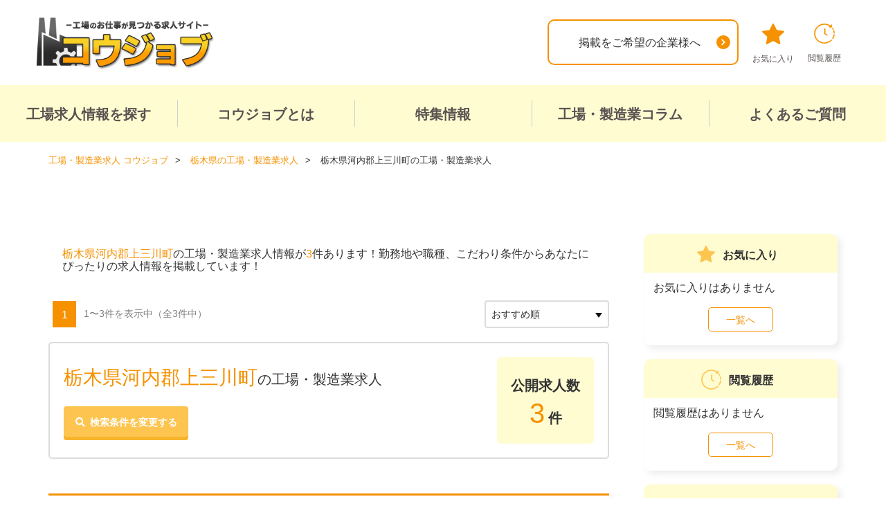

--- FILE ---
content_type: text/html; charset=UTF-8
request_url: https://koujob.com/search/tochigi/c_9301
body_size: 33757
content:
<!DOCTYPE html>
<html lang="ja">
<head>
    <!-- meta -->
        <meta charset="utf-8">
    <meta http-equiv="X-UA-Compatible" content="IE=edge">
    <meta http-equiv="x-dns-prefetch-control" content="off" />
    <meta name="viewport" content="width=device-width">
    <meta name="author" content="">
    <meta name="keywords" content="求人,工場,製造業,仕事,募集">
    <meta name="description" content="栃木県河内郡上三川町の工場求人・製造業のお仕事探しは「コウジョブ」！高収入・日払い・寮費無料などのメリットのある工場のお仕事が多数！雇用形態もアルバイト・派遣・期間工・正社員から選べます！寮付き・寮完備・社宅完備の住み込み求人も多数あり！">
    <meta property="og:locale" content="ja_JP">
    <meta property="og:title" content="栃木県河内郡上三川町の製造業・工場求人の高収入・派遣探しならコウジョブ">
    <meta property="og:site_name" content="コウジョブ">
    <meta property="og:description" content="栃木県河内郡上三川町の工場求人・製造業のお仕事探しは「コウジョブ」！高収入・日払い・寮費無料などのメリットのある工場のお仕事が多数！雇用形態もアルバイト・派遣・期間工・正社員から選べます！寮付き・寮完備・社宅完備の住み込み求人も多数あり！">
    <meta property="og:type" content="article">
    <meta property="og:image" content="">
    <meta property="og:url" content="https://koujob.com/search/tochigi/c_9301">
    <meta name="twitter:card" content="summary_large_image">
    <meta name="twitter:title" content="栃木県河内郡上三川町の製造業・工場求人の高収入・派遣探しならコウジョブ">
    <meta name="twitter:description" content="栃木県河内郡上三川町の工場求人・製造業のお仕事探しは「コウジョブ」！高収入・日払い・寮費無料などのメリットのある工場のお仕事が多数！雇用形態もアルバイト・派遣・期間工・正社員から選べます！寮付き・寮完備・社宅完備の住み込み求人も多数あり！">
    <meta name="twitter:image" content="">
    <!-- CSRF Token -->
    <meta name="csrf-token" content="Rxe6sEPhhb47kb3Is7Q3O3o3kIjprMbZEowG7Mwg">

            <!-- canonical -->
        <link rel="canonical" href="https://koujob.com/search/tochigi/c_9301">
                <!-- meta -->
    
        <title>栃木県河内郡上三川町の製造業・工場求人の高収入・派遣探しならコウジョブ</title>
        
            

  
        <link rel="shortcut icon" href="/sv_image/original/ik/tz/iktz2kpa219rl6mv.webp" type="image/x-icon">
            <link rel="apple-touch-icon" href="/sv_image/original/33/8c/338c6jfvau1e5l47.webp">
            <link rel="icon" type="image/png" href="/sv_image/original/ph/nu/phnu86pyi7zfd4ao.webp" sizes="192x192">
        
    <link rel="manifest" href="/manifest.json">


    <!-- Styles -->
          <link href="/css/app.css" rel="stylesheet">
    <link href="/css/googleapis-font.css" rel="stylesheet">
    <link rel="stylesheet" href="/css/animate-4.1.1.min.css">
    <link rel="stylesheet preconnect dns-prefetch" href="https://use.fontawesome.com/releases/v5.6.1/css/all.css">
    <link rel="stylesheet" href="/css/reset.css">
    <link rel="stylesheet" href="/css/base.css">
    <link rel="stylesheet" href="/css/module_prs.css">
    
        <link rel="stylesheet" href="/css/kyouei/base.css">
        <style>
    /* 最近閲覧した求人情報の場合は影非表示 */
    #FirstAccessBox {
      padding-top: 47px;
    }
    .footerCV {
        background-color: #fffcd2;
    }
    .footerCV__lead {
        color: #f69100;
    }
    .footerCV__lead:before, .footerCV__lead:after {
        background-color: #f69100;
    }
    .mainVisualForm__cont button, .sideForm__unitCont button {
        font-size: 14px;
    }
    .mainVisual__formTitle h2 {
      background-color: #fffcd2;
    }
    .mainVisual__formTitle:before {
      font-family: "Font Awesome 5 Free";
      content: '\f002';
      font-weight: 900;
      color: #f69100;
      padding-right: 0.5em;
    }
    .mainVisualForm__btn span {
        display: inline-block;
        font-size: 1.8rem;
        font-weight: bold;
    }
    .modal .box .boxInside {
        border-color: #f69100;
    }
    .modal .box {
        width: 770px;
        height: fit-content;
        max-height: 90vh;
        top: 5vh;
        margin-top: 0;
        margin-left: -386px;
        overflow: auto;
    }
    .modal .box .btnClose a {
        float: unset;
        position: absolute;
        top: 4px;
        right: 7px;
        color: #f69100;
        font-size: 40px;
        padding: 0;
        border-radius: unset;
        background: unset;
    }
    .modal .box .btnClose.firstAccessClose a {
        font-size: 26px;
    }

    .pager01__item.current a,
    .pager01__item a:hover {
      background-color: #f69100;
      border-color: #f69100;
    }
    .pager01__item.prev a:after,
    .pager01__item.next a:after {
      border-color: #f69100;
    }

    .modBox01 {
        border-top-color: #f69100;
    }
    .formStatus li.current > span {
        background-color: #f69100;
    }
    .formStatus li.current:not(:last-child):after {
        border-color: transparent transparent transparent #f69100;
    }

    
    /* entryForm
    =======================================================*/
    @media  screen and (max-width: 768px) {
      .options__footerClose {
        background-color: #fdc44f;
        box-shadow: 0 5px 0#f7b42c;
      }
      #FirstAccessBox {
        width: 100%;
        height: auto;
      }
      .lightboxImg {
        max-width:90%;
      }
      .lightboxBtn {
        max-width: unset;
      }
      .modal .box {
          width: 100vw;
          height: 80vh;
          top: 10vh;
          margin-top: 0;
          margin-left: 0;
          overflow: auto;
      }
      body.has-footerFixed .modal .box {
          height: 70vh;
      }
      .modal .box .btnClose a {
        font-size: 30px;
      }
      #FirstAccessBox {
        padding-top: 39px;
      }
      .modal .box .btnClose.firstAccessClose a {
          font-size: 18px;
      }
      .modal #modalSearchBox.box {
        top: 60px;
      }
    }
    
            body {
  background-color: #fff;
}

/* 求人一覧企業名非表示 */

.facilityname {
  display: none !important;
}

/* 求人一覧企業名非表示終わり */


/* TOP調整 */

.mainVisual__formTitle {
  display: none !important;
}

.mainVisual__bg {
  margin-bottom: 20px;
}

.mainVisualForm__title {
  font-weight: bold !important;
}

/* TOP文字太さ調整終わり */

/* TOPボタン色 */

.mainVisualForm__btn {
  background-color: #fd9535 !important;
  box-shadow: 1px 3px #d27d00 !important;
}

.searchForm__btnSubmit {
  background-color: #fd9535 !important;
  box-shadow: 1px 3px #d27d00 !important;
}

/* TOPボタン色終わり */

/* スマホ求人一覧 */
@media screen and (max-width: 768px) {

　#main{
    background-color:#F1F2F3;
    padding:5px 0 0 0;
  }

  h1.listMeta__title {
    font-size: 12px !important;
  }

  .jobListHeader {
    margin-top: 0px !important;
    margin-right: 0px !important;
    margin-left: 0px !important;
    margin-bottom: 10px !important;
    padding: 1px !important;
  }


  .jobListHeader__titleMain {
    margin: 0px !important;
    padding: 0px !important;
  }

  .latestInfo{
    display:none;
  }

  .jobListDetail__item {
    padding: 2px 0px !important;
    font-size: 12px !important;
  }

  .jobListCont__pic {
    width: 120px !important;
    height: 90px !important;
    margin-right: 10px !important;
  }

  .jobListText {
    padding: 5px 0px !important;
  }

  .breadcrumb {
    padding:10px 5px 10px 10px;
    margin:5px auto 0;
    border-bottom: 3px solid #fd9535;
    border-radius: 0px !important;
  }

  #topBannerText {
    font-size: 11px !important;
    line-height: 1.4em !important;
    padding: 10px !important;
    background-color: #f1f1f1 !important;
  }

}

/* スマホ求人一覧終わり */

/* スマホ求人詳細 */

@media screen and (max-width: 768px) {
  .detailTitle {
    padding-right: 0px !important;
  }
  
  .detailCont__headlline::before {
    content: "工場・製造求人の仕事内容";
    white-space: pre;
    font-size: 1.4em;
    background-color: unset;
    border-top: 2px solid #fd9535;
    border-bottom: 2px solid #fd9535;
    color: #fd9535;
    text-align: center;
    padding: 10px 0;
    margin: 10px 0;
    display: block;
    font-weight: bold;
  }

  .detailCont__comment::before {
    content: "求人掲載企業からのPRコメント";
    white-space: pre;
    font-size: 1.4em;
    background-color: unset;
    border-top: 2px solid #8a6d3b;
    border-bottom: 2px solid #8a6d3b;
    color: #8a6d3b;
    text-align: center;
    padding: 10px 0;
    margin: 10px 0;
    display: block;
    font-weight: bold;
  }

/* 固定フッタースタイル変更 */
  .jobEntryBtn{
    background-color:rgba(0,0,0,0.5);
  }

  .jobEntryBtn__item{
    padding:5px;
  }

}

/* スマホ求人詳細終わり */

#main > section:nth-child(2)::after {
  content: "\A■22時以降は深夜業務となるため18歳以上のみ就業可能\A■受動喫煙防止措置：喫煙専用室設置\A※詳細は応募時にご確認ください";
  white-space: pre;
  font-size: 0.9em;
}
        </style>
    <link rel="stylesheet" href="/css/analyze_prs.css">
<style>
h2:before{
    color:#f69100;
}
.rightAnalyzeBlock__title{
    background:#f69100;
}
.rightAnalyzeBlock__title a{
    color:white;
}
.rightAnalyzeBlock__title:before{
    border-top: 10px solid #f69100;
}

#table_income_summary th{
    background: #f69100;
}
#table_income_summary td a{
    color: #f69100;
}
.linkBlock__list a:hover{
    background:#f69100;
}
.rightChart__title {
    font-size: 14px;
    margin-left: 8px;
}
.rightChart__chart {
    padding: 20px 20px 0;
}
.rightChart__detail {
    padding: 0 20px;
}
.topic {
    margin:10px;
    border-bottom: 1px solid #ccc;
}
.topic:last-child {
    border-bottom: none;
}
.topic h3 {
    color:#f69100;
    font-weight: bold;
    font-size: 15px;
    margin-bottom: 10px;
}
.topic p {
    margin-bottom: 15px;
}
body .table-striped>tbody>tr:nth-of-type(even) {
    background-color: #fffcd2;
}
body #table_income_summary td a:before {
    border-color: #f69100;
}

@media  screen and (max-width: 768px) {
  .rightAnalyzeBlock{
    display: block;
  }
  .box-body{
    width: 100%;
    margin-bottom: 25px;
  }

}
</style>
  <link rel="stylesheet" href="/css/job_prs.css">
  <link rel="stylesheet" href="/css/colorbox_prs.css">
  <style>
    .modBox01 {
      border-top-color: #f69100;
    }
    .jobList__unit {
      border-top-color: #f69100;
    }
    .jobListDetail__unitTitle:before {
      color: #f69100;
    }
    .facilityname {
      border-color: #f69100;
    }
    .noData span {
      background-color: #fffcd2;
    }
    .detailCont__cateItem {
      border-color: #f69100;
      color: #f69100;
    }
    .detailCont__cateItem a {
      color: #f69100;
    }
    .mt20 {
        margin-top: 20px;
    }
    .mb20 {
        margin-bottom: 20px;
    }
    .jobListDetail__item.holiday svg,
    .jobListDetail__item.comment svg {
      fill: #f69100;
    }
      </style>
<style>
  #side .sideList--popular,
  #side .sideList--prefRanking,
  #side .sideList--popularRanking,
  #side .sideBnr,
  #side .advBnr5 {
    display: none;
  }
  .switch_display {
    display: none;
  }
  .switch_display button {
    margin-top: 16px;
  }
  .detailCont__titleText span {
    border-left:6px solid;
    display: inline-block;
    font-size: 2.4rem;
    font-weight: bold;
    padding: 0 0 0 10px;
    color: #f69100;
    border-left-color: #f69100;
  }
  .detailCont__commentTitle:before {
    color: #f69100;
  }
  .linkList02__item {
      color: #f69100;
      margin-top: 5px;
  }
  .linkList02__itemLink {
      color: #f69100;
  }
  .btnSearch01 {
      background-color: #fdc44f;
      box-shadow: 0 5px 0#f7b42c;
  }
  .listMeta__title span {
    color: #f69100;
  }
  .latestInfo {
    background-color: #fffcd2;
  }
  .latestInfo__contCont span {
    color: #f69100;
  }
  #topBannerText span {
    color: #f69100;
  }
</style>
<link rel="stylesheet" href="/css/analyze.css">
<style>
h2:before{
  color:#f69100;
}
.analyzeBlock__title{
  background:#f69100;
}
.analyzeBlock__title a {
  color: white;
}
.analyzeBlock__title:before {
  border-top: 10px solid #f69100;
}
.analyzeBlock{
  display: -webkit-box;
  display: -ms-flexbox;
  display: flex;
  -webkit-box-pack: justify;
  -ms-flex-pack: justify;
  justify-content: space-between;
  -webkit-box-align: start;
  -ms-flex-align: start;
  align-items: flex-start;
}
.box-body {
  width: 57%;
}
.tableWrap {
  width: 42%;
}
h4:before {
  border-left: 8px solid #f69100;
}
#table_income_summary th {
  background: #f69100;
}
#table_income_summary td a {
  color: #f69100;
}
.linkBlock__list a:hover {
  background:#f69100;
}

@media  screen and (max-width: 768px) {
  .analyzeBlock {
    display: block;
  }
  .box-body {
    width: 100%;
    margin-bottom: 25px;
  }
  .tableWrap {
    width: 100%;
  }
}
</style>
    <!-- module_css -->
<style>
/* common
=======================================================*/
.sideForm__btn button,
.sideForm__btn .disabled {
    background-color: #fdc44f;
    box-shadow: 0 5px 0#f7b42c;
}
.headerSp__menu,
.copyright,
.sideArticles__title:after {
    background-color: #cc7800;
}
.headerSp__linkNavIcon {
  color: #cc7800;
}
.pageTitle__text {
    color: #f69100;
}
.form_type1 th {
    color: #f69100;
}
.confirm_type1 .blk span {
    color: #f69100;
}
.jobListDetail__item:before {
    color: #f69100;
}
.jobListDetail__item.income span {
    color: #f69100;
}
.jobListDetail__item__title {
    color: #f69100;
    font-weight: bold;
}
.qaList01__q svg {
    fill: #f8c343;
}
.qaList01__q:before {
  border-color: #f69100;
}
.detailCont {
    border-color: #f69100;
}
.sideList__btn a {
    border-color: #f69100;
    color: #f69100;
}
.sideList__title02 svg {
    fill: #fdc44f;
}
.sideList__title02.sideList__title02--history svg {
    stroke: #fdc44f;
}
.sidePostList__title {
  color: #f69100;
}
.tagList01__item > a:before,
.tagList01__item > span:before {
  border-color: #f69100;
}
.breadcrumb li a {
  color: #f69100;
}

.checkbox01 input[type="checkbox"]:checked + label {
    color: #f69100;
}
.checkbox01 input[type="checkbox"]:checked + label:before {
    border-color: #f69100;
    border-top-color: transparent;
    border-left-color: transparent;
}
.radio01 input[type="radio"]:checked + label {
    color: #f69100;
}
.radio01 input[type="radio"]:checked + label:before {
    border-color: #f69100;
    border-top-color: transparent;
    border-left-color: transparent;
}


/* btn
=======================================================*/
.modBtn01 {
    background-color: #fdc44f;
    box-shadow: 0 5px 0 #f7b42c;
}
.modBtn02 {
    border-color: #f69100;
    color: #f69100;
}
.modBtn02:hover {
    background-color: #f69100;
}
.modBtn03 {
    background-color: #fdc44f;
}
.modBtn04 {
    background-color: #f69100;
    box-shadow: 0px 5px 0 #cc7800;
}
.btnEntry01,
.sideCV__btn,
.footerCV__btn {
    background-color: #ff7c7c;
    box-shadow: 0 5px 0#d95a5a;
}

.btnEntry01 span:before,
.sideCV__btn span:before,
.footerCV__btn span:before {
  color: #ff7c7c;
}
.btnEntry03 {
  border-color: #f69100;
}
.btnEntry03 svg {
  fill: #f69100;
}
.btnEntry03:hover {
  background-color: #f69100;
}
.btnEntry03:hover svg rect {
  fill: #f69100;
}
.btnFavorite01 {
    background-color: #fdc44f;
    box-shadow: 0 5px 0 #f7b42c;
}
.btnDetail01 {
  background-color: #f8c343;
  box-shadow: 0 5px 0#ebb431;
}
.btnFavorite02 {
    border-color: #f69100;
    color:  #f69100;
}
.btnFavorite02.fav {
    background-color: #f69100;
}
.btnDetail02 {
  background-color: #f8c343;
}
.btnLogin {
    background-color: #fdc44f;
    box-shadow: 0 5px 0 #f7b42c;
}
.btnSubmit {
    background-color: #fdc44f;
    box-shadow: 0 5px 0 #f7b42c;
}
.btnReturn02 {
    background-color: #fdc44f;
    box-shadow: 0 5px 0 #f7b42c;
}
.jobEntryBtn__entry {
  background-color: #8dcf3f;
  box-shadow: 0 5px 0 #6bb612;
}
.cardSliderBtn.cardSliderBtn--fav,
.btnFavorite02 {
  border-color: #f69100;
}
.cardSliderBtn.cardSliderBtn--fav.fav,
.btnFavorite02.fav {
  background-color: #f69100;
}
.cardSliderBtn.cardSliderBtn--fav svg,
.btnFavorite02 svg {
  stroke: #f69100;
}
.cardSliderBtn.is_detail {
    background-color: #f8c343;
}
.cardSliderList__item:before {
    color: #f69100;
}
button.cardSliderBtn{
    box-shadow: none;
}
.searchForm__btnSubmit {
    background-color: #fdc44f;
    box-shadow: 0 5px 0 #f7b42c;
}


/* title
=======================================================*/
body .mod-h1 {
  border-top: 3px solid #f69100;
}
.modTitle02 {
    border-color: #f69100;
    color: #f69100;
}
.modTitle02:before {
    background-color: #f69100;
}
.modTitle03:before {
  background-color: #f69100;
}
.modTitle04 span{
    color: #f69100;
}
.modTitle06 {
    border-color: #f8c343;
}
.modTitle06 svg {
    fill: #f8c343;
}
.modTitle07 {
  background-color: #f69100;
}
.modForm01__title {
    color: #f69100;
}
.searchForm__title {
  background-color: #fffcd2;
}
.sideForm__title,
.sideArticles__title,
.sideList__title {
    background-color: #f69100;
}
.sideList__title02 {
  background-color: #fffcd2;
}
.sideList__title03 {
  border-color: #f69100;
}

.searchBox__title:before {
    color: #f69100;
}
.prefBox__listTitle {
    background-color: #fffcd2;
}
.categoryBox__title {
    margin-bottom: 15px;
    font-size: 2.0rem;
    font-weight: bold;
}
.categoryBox__title .searchForm__category__back {
    font-weight: 900;
    color: #f69100;
    padding-right: 0.5em;
    cursor: pointer;
}


/* modList01
=======================================================*/
.modList01 dl dt {
    color: #f69100;;
}


/* header
=======================================================*/
.headerPc__login {
    background-color: #f69100;
}
.headerPc__member {
    border-color: #f69100;
    color: #f69100;
}
.headerPc__member:hover {
    color: #f69100;
}
.headerPc__linkNav li a:hover{
    color: #f69100;
}
.headerPc__linkNavIcon svg {
  fill: #f69100;
}
.headerPc__linkNavIcon.headerPc__linkNavIcon--history svg {
  stroke: #f69100;
}
.headerPc__mainNav {
    background-color: #fffcd2;
    /* border-bottom: 2px solid #f69100; */
}
.headerSp__gnav.is_flex:after {
  background-color: #f69100;
}

/* footer
=======================================================*/
#footer {
    background-color: #fffcd2;
}
#pagetop a {
    background-color: #f69100;
    box-shadow: 0 5px 0 #cc7800;
}


/* login
=======================================================*/
#login h3 {
    color: #f69100;
}
#login .btn-link {
    color: #f69100;
}


/* mypage
=======================================================*/
#mypage .mypageBox {
    border-color: #f69100;
    background-color: #fffcd2;
}
#mypage .mypageBox .left h3 {
    border-color: #cc7800;
}
#mypage .mypageBox .left h3 span {
    color: #f69100;
}
@media  screen and (max-width:768px){
    #mypage .mypageBox .left {
        background-color: #fffcd2;
    }
}
</style>
<!-- /module_css -->        <!-- Styles -->
            <!-- Google Tag Manager -->
<script>(function(w,d,s,l,i){w[l]=w[l]||[];w[l].push({'gtm.start':
new Date().getTime(),event:'gtm.js'});var f=d.getElementsByTagName(s)[0],
j=d.createElement(s),dl=l!='dataLayer'?'&l='+l:'';j.async=true;j.src=
'https://www.googletagmanager.com/gtm.js?id='+i+dl;f.parentNode.insertBefore(j,f);
})(window,document,'script','dataLayer','GTM-5GSR27Z');</script>
<!-- End Google Tag Manager -->


<!-- Google サチコ認証 -->
<meta name="google-site-verification" content="ZrmqLqmyAjiDdfGxh_2N0Ysk1ynORNEB9-DhnjXvQ_0" />
<meta name="google-site-verification" content="0SOqTH1fHZrwkOPsxbptXo_bQmPrJSSu0VKx56AZUYM" />
    <!-- 動的リタゲ用データレイヤー -->
<script>
window.dataLayer = window.dataLayer || [];
dataLayer.push({
  'event': 'page_view',
  'job_pagetype': 'searchresults',
  });
  console.log(dataLayer);
</script>
</head>
<body id="" class="">
      <div id="bodyTag">
      <!-- Google Tag Manager (noscript) -->
<noscript><iframe src="https://www.googletagmanager.com/ns.html?id=GTM-5GSR27Z"
height="0" width="0" style="display:none;visibility:hidden"></iframe></noscript>
<!-- End Google Tag Manager (noscript) -->
    </div>
      <div id="wrapper">
        <!-- <div id="mediaQuery" class="js-mediaquery"></div> -->
        <div id="overlay" class="js-overlay"></div>
        <!----- header ----->
        <header id="header">
          <div class="headerPc">
            <div class="headerPc__inner">
              <div class="headerPc__logo">
                                                                    <a href="/" class="alpha">
                                      <img src="/sv_image/original/jk/t2/jkt2e48ejuoq4vad.webp" alt="コウジョブ"/>
                  </a>
                              </div>
                            <div class="headerPc__btn">
                <a href="/contents/company" class="btnEntry03">
                  <span>掲載をご希望の企業様へ</span>
                  <svg xmlns="http://www.w3.org/2000/svg" width="20" height="20" viewBox="0 0 20 20">
                    <g id="icon_arrow01" data-name="icon_arrow01" transform="translate(-1562 -53)">
                      <circle id="楕円形_497" data-name="楕円形 497" cx="10" cy="10" r="10" transform="translate(1562 53)" fill=""/>
                      <g id="グループ_7729" data-name="グループ 7729" transform="translate(-1102.379 1125.438) rotate(-90)">
                        <rect id="長方形_4885" data-name="長方形 4885" width="6.667" height="1.818" transform="translate(1067.151 2672.664) rotate(135)" fill="#fff"/>
                        <rect id="長方形_4886" data-name="長方形 4886" width="6.667" height="1.818" transform="translate(1062.436 2677.379) rotate(-135)" fill="#fff"/>
                      </g>
                    </g>
                  </svg>
                </a>
              </div>
                            <div class="headerPc__link">
                <ul class="headerPc__linkNav">
                  <li>
                    <a href="/favorite" class="alpha">
                      <span class="headerPc__linkNavIcon headerPc__linkNavIcon--fav">
                        <svg xmlns="http://www.w3.org/2000/svg" xmlns:xlink="http://www.w3.org/1999/xlink" width="32" height="30" viewBox="0 0 32 30">
                          <defs>
                            <clipPath id="icon_fav01">
                              <rect id="お気に入り" data-name="お気に入り" width="32" height="30" transform="translate(0 0)" fill=""/>
                            </clipPath>
                          </defs>
                          <g id="グループ_83745" data-name="グループ 83745" transform="translate(0 -0.003)">
                            <g id="グループ_83744" data-name="グループ 83744" transform="translate(0 0.003)" icon_fav01="url(#icon_fav01)">
                              <path id="パス_110653" data-name="パス 110653" d="M16.9.556l4.369,8.8,9.866,1.364a.981.981,0,0,1,.557,1.684l-7.166,6.8,1.729,9.641A1,1,0,0,1,24.8,29.885L16,25.29l-8.8,4.6a1,1,0,0,1-1.458-1.041L7.474,19.2.307,12.4a.981.981,0,0,1,.557-1.684l9.866-1.364L15.1.556a1.01,1.01,0,0,1,1.8,0" transform="translate(0 -0.003)" fill=""/>
                            </g>
                          </g>
                        </svg>
                      </span>
                      <span id="linkNavNum" class="headerPc__linkNavNum"  style="display: none" >0</span>
                      お気に入り
                    </a>
                  </li>
                  <li>
                    <a href="/browsing_history" class="alpha">
                      <span class="headerPc__linkNavIcon headerPc__linkNavIcon--history">
                        <svg xmlns="http://www.w3.org/2000/svg" width="29.342" height="29.348" viewBox="0 0 29.342 29.348">
                          <g id="icon_history01" data-name="icon_history01" transform="translate(-1829.281 -27.964)">
                            <path id="パス_110654" data-name="パス 110654" d="M320.657,192.816a.614.614,0,0,0-.6.6,13.332,13.332,0,0,1-1.774,5.071.6.6,0,0,0,1.036.605,14.793,14.793,0,0,0,1.938-5.676c.042-.324-.306-.6-.6-.6" transform="translate(1537.035 -149.07)" fill="" stroke="" stroke-width="0.5"/>
                            <path id="パス_110655" data-name="パス 110655" d="M334.8,121.093a13.7,13.7,0,0,1,.578,3.064c.054.766,1.254.771,1.2,0a15.136,15.136,0,0,0-.621-3.382c-.226-.736-1.384-.422-1.156.319" transform="translate(1521.791 -82.441)" fill="" stroke="" stroke-width="0.5"/>
                            <path id="パス_110656" data-name="パス 110656" d="M315.185,77.014a14.6,14.6,0,0,0-.851-1.435.614.614,0,0,0-.82-.215.605.605,0,0,0-.215.82,14.6,14.6,0,0,1,.851,1.435c.355.685,1.39.08,1.036-.605" transform="translate(1541.615 -40.996)" fill="" stroke="" stroke-width="0.5"/>
                            <path id="パス_110657" data-name="パス 110657" d="M179.346,88.449a.6.6,0,0,0-1.2,0q-.018,2.3-.035,4.594c-.006.744-.028,1.491-.017,2.235a.743.743,0,0,0,.334.684c.269.185.548.356.822.534l2.224,1.446c.649.422,1.251-.616.605-1.035L179.295,95.1q.022-2.881.044-5.762Z" transform="translate(1665.865 -52.568)" fill="" stroke="" stroke-width="0.5"/>
                            <path id="パス_110658" data-name="パス 110658" d="M23.63,1.954l-.011,1.408A14.385,14.385,0,0,0,1.067,19.846a14.382,14.382,0,0,0,22.117,5.922,15.007,15.007,0,0,0,1.3-1.13c.553-.54-.3-1.388-.848-.848A13.188,13.188,0,0,1,2.8,20.7,13.2,13.2,0,0,1,22.609,4.07l.009.007-1.145-.009a.6.6,0,0,0,0,1.2l2.554.02a.58.58,0,0,0,.558-.136.618.618,0,0,0,.214-.367v0c0-.015,0-.031.006-.046s0-.011,0-.016,0-.019,0-.028q.011-1.368.021-2.735a.6.6,0,0,0-1.2,0" transform="translate(1829.627 28.23)" fill="" stroke="" stroke-width="0.5"/>
                          </g>
                        </svg>

                      </span>
                      閲覧履歴
                    </a>
                  </li>
                </ul>
              </div>
            </div>
            <!-- <nav class="headerPc__mainNav">
              <ul>
                <li><a href="javascript:showSearchModal();">求人情報を探す</a></li>
                <li><a href="/contents/about">コウジョブとは</a></li>
                <li><a href="#">お役立ちコラム</a></li>
                <li><a href="/contents/faq">よくあるご質問</a></li>
              </ul>
            </nav> -->
            <nav class="headerPc__mainNav">
                <ul>
                                                                                                                  <li><a href="javascript:showSearchModal();">工場求人情報を探す</a></li>
                                                                                                                                                                 
                        <li><a href="/contents/about">コウジョブとは</a></li>
                                                                                                                                                                  
                        <li><a href="/blog_1">特集情報</a></li>
                                                                                                                                                                  
                        <li><a href="/column/">工場・製造業コラム</a></li>
                                                                                                                                                                  
                        <li><a href="/contents/faq">よくあるご質問</a></li>
                                                                                                                                                     </ul>
            </nav>
          </div>
          <div class="headerSp">
            <div class="headerSp__inner">
              <div class="headerSp__logoBlock">
                                <p class="headerSp__logo"><a href="/" class="alpha" aria-label="alpha"><img src="/sv_image/original/jk/t2/jkt2e48ejuoq4vad.webp" alt="コウジョブ"/></a></p>
              </div>
              <ul class="headerSp__linkNav">
                <li>
                  <a href="/favorite">
                    <span class="headerSp__linkNavIcon"><i class="fas fa-star"></i></span>
                    <span id="linkNavNumSp" class="headerSp__linkNavNum"  style="display: none" >0</span>
                    お気に入り
                  </a>
                </li>
                <li>
                  <a href="/browsing_history">
                    <span class="headerSp__linkNavIcon"><i class="far fa-clock"></i></span>
                    閲覧履歴
                  </a>
                </li>
              </ul>
              <button class="headerSp__menu js-menu-btn" aria-label="メニューボタン"><span class="headerSp__menuBtn"></span></button>
              <nav class="headerSp__nav js-menu-content">
                <ul class="headerSp__gnav is_flex">
                                                          <li class="headerSp__gnavItem"><a href="javascript:showSearchModal();" class="alpha">工場求人情報を探す</a></li>
                                                                              <li class="headerSp__gnavItem"><a href="/contents/about" class="alpha">コウジョブとは</a></li>
                                                                              <li class="headerSp__gnavItem"><a href="/blog_1" class="alpha">特集情報</a></li>
                                                                              <li class="headerSp__gnavItem"><a href="/column/" class="alpha">工場・製造業コラム</a></li>
                                                                              <li class="headerSp__gnavItem"><a href="/contents/faq" class="alpha">よくあるご質問</a></li>
                                                                                            </ul>
                                <div class="headerSp__btn">
                  <a href="/contents/company" class="btnEntry03">
                    <span>掲載をご希望の企業様へ</span>
                    <svg xmlns="http://www.w3.org/2000/svg" width="20" height="20" viewBox="0 0 20 20">
                      <g id="icon_arrow01" data-name="icon_arrow01" transform="translate(-1562 -53)">
                        <circle id="楕円形_497" data-name="楕円形 497" cx="10" cy="10" r="10" transform="translate(1562 53)" fill=""/>
                        <g id="グループ_7729" data-name="グループ 7729" transform="translate(-1102.379 1125.438) rotate(-90)">
                          <rect id="長方形_4885" data-name="長方形 4885" width="6.667" height="1.818" transform="translate(1067.151 2672.664) rotate(135)" fill="#fff"/>
                          <rect id="長方形_4886" data-name="長方形 4886" width="6.667" height="1.818" transform="translate(1062.436 2677.379) rotate(-135)" fill="#fff"/>
                        </g>
                      </g>
                    </svg>
                  </a>
                </div>
                              </nav>
            </div>
          </div>
        </header>
        <!----- /header ----->
          <div class="contents" id="job">
  <!----- /#pageTtl ----->
  <div class="breadcrumb">
    <ol itemscope itemtype="https://schema.org/BreadcrumbList">

        <li itemscope itemprop="itemListElement" itemtype="https://schema.org/ListItem">
                <a itemprop="item" href="/">
            <span itemprop="name">工場・製造業求人 コウジョブ</span>
            </a>
                <meta itemprop="position" content="1" />
        </li>

        <li itemscope itemprop="itemListElement" itemtype="https://schema.org/ListItem">
                <a itemprop="item" href="/search/tochigi">
            <span itemprop="name">栃木県の工場・製造業求人</span>
            </a>
                <meta itemprop="position" content="2" />
        </li>

        <li itemscope itemprop="itemListElement" itemtype="https://schema.org/ListItem">
                <span itemprop="name">栃木県河内郡上三川町の工場・製造業求人</span>
                <meta itemprop="position" content="3" />
        </li>
  </ol>
</div>

  <!----- #container ----->
    <div id="container">
      <!----- main ----->
      <main id="main">

      
        <div id="topBannerText">
        <span >栃木県河内郡上三川町</span>の工場・製造業求人情報が<span>3</span>件あります！勤務地や職種、こだわり条件からあなたにぴったりの求人情報を掲載しています！
      </div>

  <div class="listHeader">
      <div class="pager01">
    <ul class="pager01__inner">
                <li class="pager01__item prev"></li>
                
                                <li class="pager01__item current"><a href="javascript:void(0);">1</a></li>
                                
                <li class="pager01__item next"></li>
            </ul>
    
        <p class="pager01__text">1〜3件を表示中<span>（全3件中）</span></p>
    </div>

<!-- #pagerHeader // -->
      <div class="listMetaSp">
        <div class="latestInfo">
          <dl class="latestInfo__cont">
            <dt class="latestInfo__contTitle">公開求人数</dt>
            <dd class="latestInfo__contCont"><span>3</span>件</dd>
          </dl>
        </div>
      </div>
      <div class="listHeader__sort">
          <div class="sort">
              <select name="sort" onChange="location.href=value;" aria-label="sort">
                  <option value="/search/tochigi/c_9301/"  selected >おすすめ順</option>
                  <option value="/search/tochigi/c_9301/published_start/desc" >新着順</option>
                  <option value="/search/tochigi/c_9301/income_point/desc" >時給順</option>
              </select>
          </div>
      </div>
  </div>


  <div class="listMeta">
    <div class="listMeta__inner">
      <div class="listMeta__search">
        <h1 class="listMeta__title"><span>栃木県河内郡上三川町</span>の工場・製造業求人</h1>
        <button type="button" class="btnSearch01 js-change_search"><span>検索条件を変更する</span></button>
      </div>
      <div class="listMeta__info">
        <div class="latestInfo">
          <dl class="latestInfo__cont">
            <dt class="latestInfo__contTitle">公開求人数</dt>
            <dd class="latestInfo__contCont"><span>3</span>件</dd>
          </dl>
        </div>
      </div>
    </div>
  </div>
      <!-- 求人一覧 -->
                  <ul class="jobList">
             
                              <li class="jobList__unit">
                  <span class="facilityname">株式会社京栄センター</span>  
                  <div class="jobListHeader">
                    <div class="jobListHeader__title">

                      <h2 class="jobListHeader__titleMain">
                                                <a class="countListToDetail" data-id="51225" href="/job_51225" class="alpha">【月収28万円〜】即入寮OK！未経験歓迎！栃木県【寮費無料】自動車組立・部品鋳造</a>
                                              </h2>
                        <ul class="detailCont__cate is-hide">
                                                                                                                                        <li class="detailCont__cateItem">
                                                                <a href="/search/s2_1">工場スタッフ・工場内作業</a>
                                                            </li>
                                                                                                                                                                      <li class="detailCont__cateItem">
                                                                <a href="/search/s2_2">組立・組付け</a>
                                                            </li>
                                                                                                                                                                      <li class="detailCont__cateItem">
                                                                <a href="/search/s2_14">製造スタッフ</a>
                                                            </li>
                                                                                                                                                                      <li class="detailCont__cateItem">
                                                                <a href="/search/s2_17">鋳造・鍛造</a>
                                                            </li>
                                                                                                                                                                      <li class="detailCont__cateItem">
                                                                <a href="/search/s3_28">正社員</a>
                                                            </li>
                                                                                                                                                                      <li class="detailCont__cateItem">
                                                                <a href="/search/s4_30">職種未経験OK</a>
                                                            </li>
                                                                                                                                                                      <li class="detailCont__cateItem">
                                                                <a href="/search/s4_31">社会人未経験OK</a>
                                                            </li>
                                                                                                                                                                      <li class="detailCont__cateItem">
                                                                <a href="/search/s4_32">ブランクOK</a>
                                                            </li>
                                                                                                                                                                      <li class="detailCont__cateItem">
                                                                <a href="/search/s4_33">フリーター活躍</a>
                                                            </li>
                                                                                                                                                                      <li class="detailCont__cateItem">
                                                                <a href="/search/s4_34">ミドル活躍</a>
                                                            </li>
                                                                                                                                                                      <li class="detailCont__cateItem">
                                                                <a href="/search/s4_37">学歴不問</a>
                                                            </li>
                                                                                                                                                                      <li class="detailCont__cateItem">
                                                                <a href="/search/s4_38">資格不問</a>
                                                            </li>
                                                                                                                                                                      <li class="detailCont__cateItem">
                                                                <a href="/search/s4_174">工場経験を活かせる</a>
                                                            </li>
                                                                                                                                                                      <li class="detailCont__cateItem">
                                                                <a href="/search/s4_39">英語力不要</a>
                                                            </li>
                                                                                                                                                                      <li class="detailCont__cateItem">
                                                                <a href="/search/s4_42">キャリアアップができる</a>
                                                            </li>
                                                                                                                                                                      <li class="detailCont__cateItem">
                                                                <a href="/search/s4_46">急募の求人</a>
                                                            </li>
                                                                                                                                                                      <li class="detailCont__cateItem">
                                                                <a href="/search/s4_48">即入寮</a>
                                                            </li>
                                                                                                                                                                      <li class="detailCont__cateItem">
                                                                <a href="/search/s4_59">寮・社宅あり</a>
                                                            </li>
                                                                                                                                                                      <li class="detailCont__cateItem">
                                                                <a href="/search/s4_75">長期活躍</a>
                                                            </li>
                                                                                                                                                                      <li class="detailCont__cateItem">
                                                                <a href="/search/s4_92">待機寮完備</a>
                                                            </li>
                                                                                                                                                                      <li class="detailCont__cateItem">
                                                                <a href="/search/s4_93">即採用・即赴任・即入寮OK</a>
                                                            </li>
                                                                                                                                                                      <li class="detailCont__cateItem">
                                                                <a href="/search/s4_95">赴任旅費支給</a>
                                                            </li>
                                                                                                                                                                      <li class="detailCont__cateItem">
                                                                <a href="/search/s4_96">履歴書不要</a>
                                                            </li>
                                                                                                                                                                      <li class="detailCont__cateItem">
                                                                <a href="/search/s4_97">友達と応募OK</a>
                                                            </li>
                                                                                                                                                                      <li class="detailCont__cateItem">
                                                                <a href="/search/s4_98">WEB面接・電話面接OK</a>
                                                            </li>
                                                                                                                                                                      <li class="detailCont__cateItem">
                                                                <a href="/search/s4_49">寮費無料</a>
                                                            </li>
                                                                                                                                                                      <li class="detailCont__cateItem">
                                                                <a href="/search/s4_77">通勤交通費支給あり</a>
                                                            </li>
                                                                                                                                                                      <li class="detailCont__cateItem">
                                                                <a href="/search/s4_47">高収入・高時給・高月収</a>
                                                            </li>
                                                                                                                                      
                                                  </ul>
                        <p class="detailCateMore js-cateMore">
                          <button type="button" class="detailCateMore__btn">…全て表示</button>
                        </p>
                          
                                              </div>
                  </div>
                  <div class="jobListCont">
                    <div class="jobListCont__pic">
                                            <a href="/job_51225" class="alpha countListToDetail" data-id="51225">
                                              <img class="lazyload" width="265" data-src="/sv_image/w265h177/bj/t1/bjt11wxfeacww1cf.webp" alt="【月収28万円〜】即入寮OK！未経験歓迎！栃木県【寮費無料】自動車組立・部品鋳造の詳細画像"  onerror="this.src='/sv_image/w265/bj/t1/bjt11wxfeacww1cf.webp';" />
                      </a>
                                                                          <span class="jobListCont__id">求人番号：51225</span>
                                                                  </div>
                                        <div class="jobListCont__detail">
                      <ul class="jobListDetail">
                        
                        <li class="jobListDetail__item">
                          <span class="jobListDetail__item__title">給与：</span>
                          <span class="jobListDetail__item__income">
                            月給25万円
                          </span>
                        </li>
                        
                                                  <li class="jobListDetail__item">
                            <span class="jobListDetail__item__title">職種：</span>
                            自動車の組立・部品鋳造作業
                          </li>
                                                
                                                
                        <li class="jobListDetail__item">
                          <span class="jobListDetail__item__title">勤務地：</span>
                          栃木県 河内郡上三川町                         </li>
                        
                                                  <li class="jobListDetail__item">
                            <span class="jobListDetail__item__title">交通アクセス：</span>
                            石橋駅
                          </li>
                                                
                                                  <li class="jobListDetail__item js-textShow">
                            <span class="jobListDetail__item__title">休日・休暇：</span>
                            &lt;勤務形態&gt;配属先による＜休日＞工場カレンダーによる
                          </li>
                                                
                                                  <li class="jobListDetail__item js-textShow">
                            <span class="jobListDetail__item__title">
                                                              工場PR：
                                                          </span>
                            初めての社会人の方にも安心！株式会社京栄センターでは、専属スタッフが就業までしっかりサポートします。☆　家具付き寮...
                          </li>
                                              </ul>
                    </div>
                                      </div>
                  
                                    
                  
                                    <div class="jobListText">
                    <p>今すぐお金が必要ですか？住む場所も心配ですか？【安心してください！】未経験OKの自動車組立・部品鋳造のお仕事です！☆機械を使うマシンオペレーター、部品の組み立て、検査など、様々な仕事があります。...</p>
                  </div>
                                    
                  <ul class="jobListBtn">
                                        <li class="jobListBtn__favorite">
                      <button type="button" class="btnFavorite02 favListBtn btn-toggle-bookmark-51225  not_fav  " data-recruitment_id="51225">
                        <svg xmlns="http://www.w3.org/2000/svg" width="18.995" height="17.924" viewBox="0 0 18.995 17.924">
                          <path id="btn_fav01" data-name="btn_fav01" d="M8.961.3l2.316,4.665,5.231.723a.52.52,0,0,1,.3.893L13,10.183l.917,5.112a.53.53,0,0,1-.773.552L8.484,13.41,3.819,15.847a.53.53,0,0,1-.773-.552l.917-5.112L.163,6.577a.52.52,0,0,1,.3-.893L5.69,4.961,8.006.3a.536.536,0,0,1,.955,0" transform="translate(1.014 0.997)" fill="#fff" stroke="" stroke-width="2"/>
                        </svg>
                        <span>
                                                      お気に入り
                                                  </span>
                      </button>
                    </li>
                        
                                                                <li class="jobListBtn__detail" style>
                                                                                                          <a class="btnDetail02 countListToDetail" href="/job_51225" data-id="51225">
                                                                                <span>
                                                          工場求人の詳細を見る
                                                      </span>
                                              </a>
                    </li>
                  </ul>
                </li>
                              <li class="jobList__unit">
                  <span class="facilityname">株式会社京栄センター</span>  
                  <div class="jobListHeader">
                    <div class="jobListHeader__title">

                      <h2 class="jobListHeader__titleMain">
                                                <a class="countListToDetail" data-id="51224" href="/job_51224" class="alpha">【月収34万円以上可】栃木県河内郡／未経験OK！自動車工場の簡単保全作業</a>
                                              </h2>
                        <ul class="detailCont__cate is-hide">
                                                                                                                                        <li class="detailCont__cateItem">
                                                                <a href="/search/s2_1">工場スタッフ・工場内作業</a>
                                                            </li>
                                                                                                                                                                      <li class="detailCont__cateItem">
                                                                <a href="/search/s2_2">組立・組付け</a>
                                                            </li>
                                                                                                                                                                      <li class="detailCont__cateItem">
                                                                <a href="/search/s2_11">保守・保全</a>
                                                            </li>
                                                                                                                                                                      <li class="detailCont__cateItem">
                                                                <a href="/search/s2_14">製造スタッフ</a>
                                                            </li>
                                                                                                                                                                      <li class="detailCont__cateItem">
                                                                <a href="/search/s3_27">契約社員</a>
                                                            </li>
                                                                                                                                                                      <li class="detailCont__cateItem">
                                                                <a href="/search/s3_29">職業紹介</a>
                                                            </li>
                                                                                                                                                                      <li class="detailCont__cateItem">
                                                                <a href="/search/s4_30">職種未経験OK</a>
                                                            </li>
                                                                                                                                                                      <li class="detailCont__cateItem">
                                                                <a href="/search/s4_31">社会人未経験OK</a>
                                                            </li>
                                                                                                                                                                      <li class="detailCont__cateItem">
                                                                <a href="/search/s4_32">ブランクOK</a>
                                                            </li>
                                                                                                                                                                      <li class="detailCont__cateItem">
                                                                <a href="/search/s4_33">フリーター活躍</a>
                                                            </li>
                                                                                                                                                                      <li class="detailCont__cateItem">
                                                                <a href="/search/s4_34">ミドル活躍</a>
                                                            </li>
                                                                                                                                                                      <li class="detailCont__cateItem">
                                                                <a href="/search/s4_37">学歴不問</a>
                                                            </li>
                                                                                                                                                                      <li class="detailCont__cateItem">
                                                                <a href="/search/s4_38">資格不問</a>
                                                            </li>
                                                                                                                                                                      <li class="detailCont__cateItem">
                                                                <a href="/search/s4_174">工場経験を活かせる</a>
                                                            </li>
                                                                                                                                                                      <li class="detailCont__cateItem">
                                                                <a href="/search/s4_39">英語力不要</a>
                                                            </li>
                                                                                                                                                                      <li class="detailCont__cateItem">
                                                                <a href="/search/s4_42">キャリアアップができる</a>
                                                            </li>
                                                                                                                                                                      <li class="detailCont__cateItem">
                                                                <a href="/search/s4_46">急募の求人</a>
                                                            </li>
                                                                                                                                                                      <li class="detailCont__cateItem">
                                                                <a href="/search/s4_48">即入寮</a>
                                                            </li>
                                                                                                                                                                      <li class="detailCont__cateItem">
                                                                <a href="/search/s4_59">寮・社宅あり</a>
                                                            </li>
                                                                                                                                                                      <li class="detailCont__cateItem">
                                                                <a href="/search/s4_75">長期活躍</a>
                                                            </li>
                                                                                                                                                                      <li class="detailCont__cateItem">
                                                                <a href="/search/s4_92">待機寮完備</a>
                                                            </li>
                                                                                                                                                                      <li class="detailCont__cateItem">
                                                                <a href="/search/s4_93">即採用・即赴任・即入寮OK</a>
                                                            </li>
                                                                                                                                                                      <li class="detailCont__cateItem">
                                                                <a href="/search/s4_95">赴任旅費支給</a>
                                                            </li>
                                                                                                                                                                      <li class="detailCont__cateItem">
                                                                <a href="/search/s4_96">履歴書不要</a>
                                                            </li>
                                                                                                                                                                      <li class="detailCont__cateItem">
                                                                <a href="/search/s4_97">友達と応募OK</a>
                                                            </li>
                                                                                                                                                                      <li class="detailCont__cateItem">
                                                                <a href="/search/s4_98">WEB面接・電話面接OK</a>
                                                            </li>
                                                                                                                                                                      <li class="detailCont__cateItem">
                                                                <a href="/search/s4_77">通勤交通費支給あり</a>
                                                            </li>
                                                                                                                                      
                                                  </ul>
                        <p class="detailCateMore js-cateMore">
                          <button type="button" class="detailCateMore__btn">…全て表示</button>
                        </p>
                          
                                              </div>
                  </div>
                  <div class="jobListCont">
                    <div class="jobListCont__pic">
                                            <a href="/job_51224" class="alpha countListToDetail" data-id="51224">
                                              <img class="lazyload" width="265" data-src="/sv_image/w265h177/0h/mi/0hmioaljmzo82mz1.webp" alt="【月収34万円以上可】栃木県河内郡／未経験OK！自動車工場の簡単保全作業の詳細画像"  onerror="this.src='/sv_image/w265/0h/mi/0hmioaljmzo82mz1.webp';" />
                      </a>
                                                                          <span class="jobListCont__id">求人番号：51224</span>
                                                                  </div>
                                        <div class="jobListCont__detail">
                      <ul class="jobListDetail">
                        
                        <li class="jobListDetail__item">
                          <span class="jobListDetail__item__title">給与：</span>
                          <span class="jobListDetail__item__income">
                            時給1,200円
                          </span>
                        </li>
                        
                                                  <li class="jobListDetail__item">
                            <span class="jobListDetail__item__title">職種：</span>
                            自動車製造の保全作業
                          </li>
                                                
                                                
                        <li class="jobListDetail__item">
                          <span class="jobListDetail__item__title">勤務地：</span>
                          栃木県 河内郡上三川町                         </li>
                        
                                                  <li class="jobListDetail__item">
                            <span class="jobListDetail__item__title">交通アクセス：</span>
                            雀宮駅
                          </li>
                                                
                                                  <li class="jobListDetail__item js-textShow">
                            <span class="jobListDetail__item__title">休日・休暇：</span>
                            &lt;勤務形態&gt;配属先による＜シフト＞部品関係部署4勤2休　＜シフト＞組立関係部署5勤2休＜休日＞工場カレンダーによる...
                          </li>
                                                
                                                  <li class="jobListDetail__item js-textShow">
                            <span class="jobListDetail__item__title">
                                                              工場PR：
                                                          </span>
                            未経験からでも安心！グローバルメーカーでスキルアップしませんか？ほとんどの方が未経験スタートです！20代・30代男...
                          </li>
                                              </ul>
                    </div>
                                      </div>
                  
                                    
                  
                                    <div class="jobListText">
                    <p>安心してください！未経験でも大丈夫！☆自動車製造工場での保全作業のお仕事です。具体的には、部品の組み立て、塗装、製品検査など。難しい作業はありません。→未経験の方でもすぐに始められる、シンプルな...</p>
                  </div>
                                    
                  <ul class="jobListBtn">
                                        <li class="jobListBtn__favorite">
                      <button type="button" class="btnFavorite02 favListBtn btn-toggle-bookmark-51224  not_fav  " data-recruitment_id="51224">
                        <svg xmlns="http://www.w3.org/2000/svg" width="18.995" height="17.924" viewBox="0 0 18.995 17.924">
                          <path id="btn_fav01" data-name="btn_fav01" d="M8.961.3l2.316,4.665,5.231.723a.52.52,0,0,1,.3.893L13,10.183l.917,5.112a.53.53,0,0,1-.773.552L8.484,13.41,3.819,15.847a.53.53,0,0,1-.773-.552l.917-5.112L.163,6.577a.52.52,0,0,1,.3-.893L5.69,4.961,8.006.3a.536.536,0,0,1,.955,0" transform="translate(1.014 0.997)" fill="#fff" stroke="" stroke-width="2"/>
                        </svg>
                        <span>
                                                      お気に入り
                                                  </span>
                      </button>
                    </li>
                        
                                                                <li class="jobListBtn__detail" style>
                                                                                                          <a class="btnDetail02 countListToDetail" href="/job_51224" data-id="51224">
                                                                                <span>
                                                          工場求人の詳細を見る
                                                      </span>
                                              </a>
                    </li>
                  </ul>
                </li>
                              <li class="jobList__unit">
                  <span class="facilityname">株式会社京栄センター</span>  
                  <div class="jobListHeader">
                    <div class="jobListHeader__title">

                      <h2 class="jobListHeader__titleMain">
                                                <a class="countListToDetail" data-id="51228" href="/job_51228" class="alpha">【月収28万円〜】【未経験OK】即入寮OK！栃木★簡単自動車部品組立</a>
                                              </h2>
                        <ul class="detailCont__cate is-hide">
                                                                                                                                        <li class="detailCont__cateItem">
                                                                <a href="/search/s2_1">工場スタッフ・工場内作業</a>
                                                            </li>
                                                                                                                                                                      <li class="detailCont__cateItem">
                                                                <a href="/search/s2_2">組立・組付け</a>
                                                            </li>
                                                                                                                                                                      <li class="detailCont__cateItem">
                                                                <a href="/search/s2_14">製造スタッフ</a>
                                                            </li>
                                                                                                                                                                      <li class="detailCont__cateItem">
                                                                <a href="/search/s3_27">契約社員</a>
                                                            </li>
                                                                                                                                                                      <li class="detailCont__cateItem">
                                                                <a href="/search/s3_29">職業紹介</a>
                                                            </li>
                                                                                                                                                                      <li class="detailCont__cateItem">
                                                                <a href="/search/s4_30">職種未経験OK</a>
                                                            </li>
                                                                                                                                                                      <li class="detailCont__cateItem">
                                                                <a href="/search/s4_31">社会人未経験OK</a>
                                                            </li>
                                                                                                                                                                      <li class="detailCont__cateItem">
                                                                <a href="/search/s4_32">ブランクOK</a>
                                                            </li>
                                                                                                                                                                      <li class="detailCont__cateItem">
                                                                <a href="/search/s4_33">フリーター活躍</a>
                                                            </li>
                                                                                                                                                                      <li class="detailCont__cateItem">
                                                                <a href="/search/s4_34">ミドル活躍</a>
                                                            </li>
                                                                                                                                                                      <li class="detailCont__cateItem">
                                                                <a href="/search/s4_37">学歴不問</a>
                                                            </li>
                                                                                                                                                                      <li class="detailCont__cateItem">
                                                                <a href="/search/s4_38">資格不問</a>
                                                            </li>
                                                                                                                                                                      <li class="detailCont__cateItem">
                                                                <a href="/search/s4_174">工場経験を活かせる</a>
                                                            </li>
                                                                                                                                                                      <li class="detailCont__cateItem">
                                                                <a href="/search/s4_39">英語力不要</a>
                                                            </li>
                                                                                                                                                                      <li class="detailCont__cateItem">
                                                                <a href="/search/s4_42">キャリアアップができる</a>
                                                            </li>
                                                                                                                                                                      <li class="detailCont__cateItem">
                                                                <a href="/search/s4_46">急募の求人</a>
                                                            </li>
                                                                                                                                                                      <li class="detailCont__cateItem">
                                                                <a href="/search/s4_48">即入寮</a>
                                                            </li>
                                                                                                                                                                      <li class="detailCont__cateItem">
                                                                <a href="/search/s4_59">寮・社宅あり</a>
                                                            </li>
                                                                                                                                                                      <li class="detailCont__cateItem">
                                                                <a href="/search/s4_75">長期活躍</a>
                                                            </li>
                                                                                                                                                                      <li class="detailCont__cateItem">
                                                                <a href="/search/s4_92">待機寮完備</a>
                                                            </li>
                                                                                                                                                                      <li class="detailCont__cateItem">
                                                                <a href="/search/s4_93">即採用・即赴任・即入寮OK</a>
                                                            </li>
                                                                                                                                                                      <li class="detailCont__cateItem">
                                                                <a href="/search/s4_95">赴任旅費支給</a>
                                                            </li>
                                                                                                                                                                      <li class="detailCont__cateItem">
                                                                <a href="/search/s4_96">履歴書不要</a>
                                                            </li>
                                                                                                                                                                      <li class="detailCont__cateItem">
                                                                <a href="/search/s4_97">友達と応募OK</a>
                                                            </li>
                                                                                                                                                                      <li class="detailCont__cateItem">
                                                                <a href="/search/s4_98">WEB面接・電話面接OK</a>
                                                            </li>
                                                                                                                                      
                                                  </ul>
                        <p class="detailCateMore js-cateMore">
                          <button type="button" class="detailCateMore__btn">…全て表示</button>
                        </p>
                          
                                              </div>
                  </div>
                  <div class="jobListCont">
                    <div class="jobListCont__pic">
                                            <a href="/job_51228" class="alpha countListToDetail" data-id="51228">
                                              <img class="lazyload" width="265" data-src="/sv_image/w265h177/8h/m8/8hm86pr969p4ckx9.webp" alt="【月収28万円〜】【未経験OK】即入寮OK！栃木★簡単自動車部品組立の詳細画像"  onerror="this.src='/sv_image/w265/8h/m8/8hm86pr969p4ckx9.webp';" />
                      </a>
                                                                          <span class="jobListCont__id">求人番号：51228</span>
                                                                  </div>
                                        <div class="jobListCont__detail">
                      <ul class="jobListDetail">
                        
                        <li class="jobListDetail__item">
                          <span class="jobListDetail__item__title">給与：</span>
                          <span class="jobListDetail__item__income">
                            時給1,200円
                          </span>
                        </li>
                        
                                                  <li class="jobListDetail__item">
                            <span class="jobListDetail__item__title">職種：</span>
                            自動車部品の組立作業
                          </li>
                                                
                                                
                        <li class="jobListDetail__item">
                          <span class="jobListDetail__item__title">勤務地：</span>
                          栃木県 河内郡上三川町                         </li>
                        
                                                  <li class="jobListDetail__item">
                            <span class="jobListDetail__item__title">交通アクセス：</span>
                            雀宮駅
                          </li>
                                                
                                                  <li class="jobListDetail__item js-textShow">
                            <span class="jobListDetail__item__title">休日・休暇：</span>
                            &lt;勤務形態&gt;配属先による＜休日＞工場カレンダーによる
                          </li>
                                                
                                                  <li class="jobListDetail__item js-textShow">
                            <span class="jobListDetail__item__title">
                                                              工場PR：
                                                          </span>
                            全国各地で活躍中！未経験でも安心のサポート体制です！☆沖縄から北海道まで、お近くの仕事をご紹介！☆未経験OK！20...
                          </li>
                                              </ul>
                    </div>
                                      </div>
                  
                                    
                  
                                    <div class="jobListText">
                    <p>スマホでサクッと確認！安心の自動車部品組立のお仕事です！☆未経験OK！8割以上が未経験スタートです！☆女性も多数活躍中！重い荷物なし！☆マシン操作メイン！ボタンを押すだけ！【具体的には…】→マシ...</p>
                  </div>
                                    
                  <ul class="jobListBtn">
                                        <li class="jobListBtn__favorite">
                      <button type="button" class="btnFavorite02 favListBtn btn-toggle-bookmark-51228  not_fav  " data-recruitment_id="51228">
                        <svg xmlns="http://www.w3.org/2000/svg" width="18.995" height="17.924" viewBox="0 0 18.995 17.924">
                          <path id="btn_fav01" data-name="btn_fav01" d="M8.961.3l2.316,4.665,5.231.723a.52.52,0,0,1,.3.893L13,10.183l.917,5.112a.53.53,0,0,1-.773.552L8.484,13.41,3.819,15.847a.53.53,0,0,1-.773-.552l.917-5.112L.163,6.577a.52.52,0,0,1,.3-.893L5.69,4.961,8.006.3a.536.536,0,0,1,.955,0" transform="translate(1.014 0.997)" fill="#fff" stroke="" stroke-width="2"/>
                        </svg>
                        <span>
                                                      お気に入り
                                                  </span>
                      </button>
                    </li>
                        
                                                                <li class="jobListBtn__detail" style>
                                                                                                          <a class="btnDetail02 countListToDetail" href="/job_51228" data-id="51228">
                                                                                <span>
                                                          工場求人の詳細を見る
                                                      </span>
                                              </a>
                    </li>
                  </ul>
                </li>
                                    </ul>

          
              <div class="pager01">
    <ul class="pager01__inner">
                <li class="pager01__item prev"></li>
                
                                <li class="pager01__item current"><a href="javascript:void(0);">1</a></li>
                                
                <li class="pager01__item next"></li>
            </ul>
    
        <p class="pager01__text">1〜3件を表示中<span>（全3件中）</span></p>
    </div>

<!-- #pagerHeader // -->
          
          
          
                
                                      
                
                            <section class="modSec01">
            <h3 class="modTitle03">栃木県の工場・製造業求人に関するよくある質問</h3>
            <div class="qaList01">
                                    <dl class="qaList01__item">
                        <dt class="qaList01__q js-toggle-btn is_open">
                          <svg xmlns="http://www.w3.org/2000/svg" xmlns:xlink="http://www.w3.org/1999/xlink" width="30" height="30" viewBox="0 0 30 30">
                            <defs>
                              <clipPath id="clip-path">
                                <rect id="長方形_45955" data-name="長方形 45955" width="30" height="30" fill=""/>
                              </clipPath>
                            </defs>
                            <g id="icon_question" transform="translate(0 0.001)">
                              <g id="グループ_83800" data-name="グループ 83800" transform="translate(0 -0.001)" clip-path="url(#clip-path)">
                                <path id="パス_110669" data-name="パス 110669" d="M15,0A15,15,0,1,0,30,15,15.018,15.018,0,0,0,15,0" transform="translate(0 0.001)" fill=""/>
                                <path id="パス_110670" data-name="パス 110670" d="M333.618,214.977a5.53,5.53,0,0,0-5.1-2.938,5.6,5.6,0,0,0-5.79,5,.884.884,0,0,0,.878.986h1.351a.852.852,0,0,0,.837-.731,2.485,2.485,0,0,1,2.724-2.187,2.424,2.424,0,0,1,2.359,1.265,2,2,0,0,1-.129,2.1,5.241,5.241,0,0,1-1.308,1.2,4.543,4.543,0,0,0-2.23,3.969.869.869,0,0,0,.857.943h1.33a.883.883,0,0,0,.879-.794,1.656,1.656,0,0,1,.945-1.608,8.17,8.17,0,0,0,2.016-1.887,5.1,5.1,0,0,0,.385-5.317" transform="translate(-313.453 -205.951)" fill="#fff"/>
                                <path id="パス_110671" data-name="パス 110671" d="M468.235,702.88a1.866,1.866,0,1,0,1.866,1.866,1.867,1.867,0,0,0-1.866-1.866" transform="translate(-452.98 -682.7)" fill="#fff"/>
                              </g>
                            </g>
                          </svg>
                          <span>勤務地が栃木県の工場・製造求人求人の求人数はどれくらいですか？</span>
                        </dt>
                        <dd class="qaList01__a js-toggle-content" style="display:block">勤務地が栃木県の工場・製造求人求人の求人数は243件です</dd>
                    </dl>
                                    <dl class="qaList01__item">
                        <dt class="qaList01__q js-toggle-btn is_open">
                          <svg xmlns="http://www.w3.org/2000/svg" xmlns:xlink="http://www.w3.org/1999/xlink" width="30" height="30" viewBox="0 0 30 30">
                            <defs>
                              <clipPath id="clip-path">
                                <rect id="長方形_45955" data-name="長方形 45955" width="30" height="30" fill=""/>
                              </clipPath>
                            </defs>
                            <g id="icon_question" transform="translate(0 0.001)">
                              <g id="グループ_83800" data-name="グループ 83800" transform="translate(0 -0.001)" clip-path="url(#clip-path)">
                                <path id="パス_110669" data-name="パス 110669" d="M15,0A15,15,0,1,0,30,15,15.018,15.018,0,0,0,15,0" transform="translate(0 0.001)" fill=""/>
                                <path id="パス_110670" data-name="パス 110670" d="M333.618,214.977a5.53,5.53,0,0,0-5.1-2.938,5.6,5.6,0,0,0-5.79,5,.884.884,0,0,0,.878.986h1.351a.852.852,0,0,0,.837-.731,2.485,2.485,0,0,1,2.724-2.187,2.424,2.424,0,0,1,2.359,1.265,2,2,0,0,1-.129,2.1,5.241,5.241,0,0,1-1.308,1.2,4.543,4.543,0,0,0-2.23,3.969.869.869,0,0,0,.857.943h1.33a.883.883,0,0,0,.879-.794,1.656,1.656,0,0,1,.945-1.608,8.17,8.17,0,0,0,2.016-1.887,5.1,5.1,0,0,0,.385-5.317" transform="translate(-313.453 -205.951)" fill="#fff"/>
                                <path id="パス_110671" data-name="パス 110671" d="M468.235,702.88a1.866,1.866,0,1,0,1.866,1.866,1.867,1.867,0,0,0-1.866-1.866" transform="translate(-452.98 -682.7)" fill="#fff"/>
                              </g>
                            </g>
                          </svg>
                          <span>勤務地が北海道の工場・製造求人求人の平均時給はどれくらいですか？</span>
                        </dt>
                        <dd class="qaList01__a js-toggle-content" style="display:block">勤務地が北海道の工場・製造求人求人の平均時給は1202円です</dd>
                    </dl>
                                    <dl class="qaList01__item">
                        <dt class="qaList01__q js-toggle-btn is_open">
                          <svg xmlns="http://www.w3.org/2000/svg" xmlns:xlink="http://www.w3.org/1999/xlink" width="30" height="30" viewBox="0 0 30 30">
                            <defs>
                              <clipPath id="clip-path">
                                <rect id="長方形_45955" data-name="長方形 45955" width="30" height="30" fill=""/>
                              </clipPath>
                            </defs>
                            <g id="icon_question" transform="translate(0 0.001)">
                              <g id="グループ_83800" data-name="グループ 83800" transform="translate(0 -0.001)" clip-path="url(#clip-path)">
                                <path id="パス_110669" data-name="パス 110669" d="M15,0A15,15,0,1,0,30,15,15.018,15.018,0,0,0,15,0" transform="translate(0 0.001)" fill=""/>
                                <path id="パス_110670" data-name="パス 110670" d="M333.618,214.977a5.53,5.53,0,0,0-5.1-2.938,5.6,5.6,0,0,0-5.79,5,.884.884,0,0,0,.878.986h1.351a.852.852,0,0,0,.837-.731,2.485,2.485,0,0,1,2.724-2.187,2.424,2.424,0,0,1,2.359,1.265,2,2,0,0,1-.129,2.1,5.241,5.241,0,0,1-1.308,1.2,4.543,4.543,0,0,0-2.23,3.969.869.869,0,0,0,.857.943h1.33a.883.883,0,0,0,.879-.794,1.656,1.656,0,0,1,.945-1.608,8.17,8.17,0,0,0,2.016-1.887,5.1,5.1,0,0,0,.385-5.317" transform="translate(-313.453 -205.951)" fill="#fff"/>
                                <path id="パス_110671" data-name="パス 110671" d="M468.235,702.88a1.866,1.866,0,1,0,1.866,1.866,1.867,1.867,0,0,0-1.866-1.866" transform="translate(-452.98 -682.7)" fill="#fff"/>
                              </g>
                            </g>
                          </svg>
                          <span>栃木県ではどんな職種の求人が多いですか？</span>
                        </dt>
                        <dd class="qaList01__a js-toggle-content" style="display:block">栃木県では<a href=""https://sumijob.com/search/tochigi/s2_1"">工場スタッフ・工場内作業</a>・<a href=""https://sumijob.com/search/tochigi/s2_2"">組立・組付け</a>・<a href=""https://sumijob.com/search/tochigi/s2_14"">製造スタッフ</a>の求人がよく見られています。</dd>
                    </dl>
                            </div>
        </section>
          
                
                                        <section class="modSec02">
                <h2 class="modTitle07">人気のキーワードから探す</h2>
                <ul class="linkList03">
                                            <li class="linkList03__item">
                                                            <a
                                    href="/search?free_word=京栄センター"
                                    class="linkList03__itemLink"
                                >
                                    京栄センター
                                </a>
                                                    </li>
                                    </ul>
            </section>
                            <section class="modSec02">
                <h2 class="modTitle07">栃木県の人気の勤務地から探す</h2>
                <ul class="linkList03">
                                            <li class="linkList03__item">
                                                            <a
                                    href="/search/tochigi/c_9201"
                                    class="linkList03__itemLink"
                                >
                                    宇都宮市
                                </a>
                                                    </li>
                                            <li class="linkList03__item">
                                                            <span
                                    class="linkList03__itemLink  linkList03__item__gray"
                                >
                                    足利市
                                </span>
                                                    </li>
                                            <li class="linkList03__item">
                                                            <a
                                    href="/search/tochigi/c_9203"
                                    class="linkList03__itemLink"
                                >
                                    栃木市
                                </a>
                                                    </li>
                                            <li class="linkList03__item">
                                                            <a
                                    href="/search/tochigi/c_9204"
                                    class="linkList03__itemLink"
                                >
                                    佐野市
                                </a>
                                                    </li>
                                            <li class="linkList03__item">
                                                            <a
                                    href="/search/tochigi/c_9205"
                                    class="linkList03__itemLink"
                                >
                                    鹿沼市
                                </a>
                                                    </li>
                                            <li class="linkList03__item">
                                                            <span
                                    class="linkList03__itemLink  linkList03__item__gray"
                                >
                                    日光市
                                </span>
                                                    </li>
                                            <li class="linkList03__item">
                                                            <a
                                    href="/search/tochigi/c_9208"
                                    class="linkList03__itemLink"
                                >
                                    小山市
                                </a>
                                                    </li>
                                            <li class="linkList03__item">
                                                            <a
                                    href="/search/tochigi/c_9209"
                                    class="linkList03__itemLink"
                                >
                                    真岡市
                                </a>
                                                    </li>
                                            <li class="linkList03__item">
                                                            <a
                                    href="/search/tochigi/c_9210"
                                    class="linkList03__itemLink"
                                >
                                    大田原市
                                </a>
                                                    </li>
                                            <li class="linkList03__item">
                                                            <span
                                    class="linkList03__itemLink  linkList03__item__gray"
                                >
                                    矢板市
                                </span>
                                                    </li>
                                            <li class="linkList03__item">
                                                            <a
                                    href="/search/tochigi/c_9213"
                                    class="linkList03__itemLink"
                                >
                                    那須塩原市
                                </a>
                                                    </li>
                                            <li class="linkList03__item">
                                                            <span
                                    class="linkList03__itemLink  linkList03__item__gray"
                                >
                                    さくら市
                                </span>
                                                    </li>
                                            <li class="linkList03__item">
                                                            <span
                                    class="linkList03__itemLink  linkList03__item__gray"
                                >
                                    那須烏山市
                                </span>
                                                    </li>
                                            <li class="linkList03__item">
                                                            <a
                                    href="/search/tochigi/c_9216"
                                    class="linkList03__itemLink"
                                >
                                    下野市
                                </a>
                                                    </li>
                                            <li class="linkList03__item">
                                                            <a
                                    href="/search/tochigi/c_9301"
                                    class="linkList03__itemLink"
                                >
                                    河内郡上三川町
                                </a>
                                                    </li>
                                            <li class="linkList03__item">
                                                            <span
                                    class="linkList03__itemLink  linkList03__item__gray"
                                >
                                    芳賀郡益子町
                                </span>
                                                    </li>
                                            <li class="linkList03__item">
                                                            <span
                                    class="linkList03__itemLink  linkList03__item__gray"
                                >
                                    芳賀郡茂木町
                                </span>
                                                    </li>
                                            <li class="linkList03__item">
                                                            <span
                                    class="linkList03__itemLink  linkList03__item__gray"
                                >
                                    芳賀郡市貝町
                                </span>
                                                    </li>
                                            <li class="linkList03__item">
                                                            <span
                                    class="linkList03__itemLink  linkList03__item__gray"
                                >
                                    芳賀郡芳賀町
                                </span>
                                                    </li>
                                            <li class="linkList03__item">
                                                            <a
                                    href="/search/tochigi/c_9361"
                                    class="linkList03__itemLink"
                                >
                                    下都賀郡壬生町
                                </a>
                                                    </li>
                                            <li class="linkList03__item">
                                                            <span
                                    class="linkList03__itemLink  linkList03__item__gray"
                                >
                                    下都賀郡野木町
                                </span>
                                                    </li>
                                            <li class="linkList03__item">
                                                            <span
                                    class="linkList03__itemLink  linkList03__item__gray"
                                >
                                    塩谷郡塩谷町
                                </span>
                                                    </li>
                                            <li class="linkList03__item">
                                                            <span
                                    class="linkList03__itemLink  linkList03__item__gray"
                                >
                                    塩谷郡高根沢町
                                </span>
                                                    </li>
                                            <li class="linkList03__item">
                                                            <span
                                    class="linkList03__itemLink  linkList03__item__gray"
                                >
                                    那須郡那須町
                                </span>
                                                    </li>
                                            <li class="linkList03__item">
                                                            <a
                                    href="/search/tochigi/c_9411"
                                    class="linkList03__itemLink"
                                >
                                    那須郡那珂川町
                                </a>
                                                    </li>
                                    </ul>
            </section>
        

                                    <section class="modSec02">
                    <h2 class="modTitle07">栃木県の人気の職種から探す</h2>
                    <ul class="linkList03">
                                                    <li class="linkList03__item">
                                                                    <a
                                        href="/search/tochigi/s2_1"
                                        class="linkList03__itemLink"
                                    >
                                        工場スタッフ・工場内作業
                                    </a>
                                                            </li>
                                                    <li class="linkList03__item">
                                                                    <a
                                        href="/search/tochigi/s2_2"
                                        class="linkList03__itemLink"
                                    >
                                        組立・組付け
                                    </a>
                                                            </li>
                                                    <li class="linkList03__item">
                                                                    <a
                                        href="/search/tochigi/s2_3"
                                        class="linkList03__itemLink"
                                    >
                                        加工
                                    </a>
                                                            </li>
                                                    <li class="linkList03__item">
                                                                    <a
                                        href="/search/tochigi/s2_4"
                                        class="linkList03__itemLink"
                                    >
                                        検査
                                    </a>
                                                            </li>
                                                    <li class="linkList03__item">
                                                                    <a
                                        href="/search/tochigi/s2_5"
                                        class="linkList03__itemLink"
                                    >
                                        検品
                                    </a>
                                                            </li>
                                                    <li class="linkList03__item">
                                                                    <span
                                        class="linkList03__itemLink  linkList03__item__gray"
                                    >
                                        仕分け
                                    </span>
                                                            </li>
                                                    <li class="linkList03__item">
                                                                    <a
                                        href="/search/tochigi/s2_7"
                                        class="linkList03__itemLink"
                                    >
                                        ピッキング
                                    </a>
                                                            </li>
                                                    <li class="linkList03__item">
                                                                    <a
                                        href="/search/tochigi/s2_8"
                                        class="linkList03__itemLink"
                                    >
                                        機械オペレーター・マシンオペレーター
                                    </a>
                                                            </li>
                                                    <li class="linkList03__item">
                                                                    <span
                                        class="linkList03__itemLink  linkList03__item__gray"
                                    >
                                        食品加工
                                    </span>
                                                            </li>
                                                    <li class="linkList03__item">
                                                                    <span
                                        class="linkList03__itemLink  linkList03__item__gray"
                                    >
                                        部品供給
                                    </span>
                                                            </li>
                                                    <li class="linkList03__item">
                                                                    <a
                                        href="/search/tochigi/s2_11"
                                        class="linkList03__itemLink"
                                    >
                                        保守・保全
                                    </a>
                                                            </li>
                                                    <li class="linkList03__item">
                                                                    <a
                                        href="/search/tochigi/s2_13"
                                        class="linkList03__itemLink"
                                    >
                                        軽作業
                                    </a>
                                                            </li>
                                                    <li class="linkList03__item">
                                                                    <a
                                        href="/search/tochigi/s2_14"
                                        class="linkList03__itemLink"
                                    >
                                        製造スタッフ
                                    </a>
                                                            </li>
                                                    <li class="linkList03__item">
                                                                    <a
                                        href="/search/tochigi/s2_16"
                                        class="linkList03__itemLink"
                                    >
                                        フォークリフト
                                    </a>
                                                            </li>
                                                    <li class="linkList03__item">
                                                                    <a
                                        href="/search/tochigi/s2_17"
                                        class="linkList03__itemLink"
                                    >
                                        鋳造・鍛造
                                    </a>
                                                            </li>
                                                    <li class="linkList03__item">
                                                                    <a
                                        href="/search/tochigi/s2_18"
                                        class="linkList03__itemLink"
                                    >
                                        プレス
                                    </a>
                                                            </li>
                                                    <li class="linkList03__item">
                                                                    <span
                                        class="linkList03__itemLink  linkList03__item__gray"
                                    >
                                        研磨
                                    </span>
                                                            </li>
                                                    <li class="linkList03__item">
                                                                    <a
                                        href="/search/tochigi/s2_20"
                                        class="linkList03__itemLink"
                                    >
                                        塗装
                                    </a>
                                                            </li>
                                                    <li class="linkList03__item">
                                                                    <span
                                        class="linkList03__itemLink  linkList03__item__gray"
                                    >
                                        生産管理
                                    </span>
                                                            </li>
                                                    <li class="linkList03__item">
                                                                    <span
                                        class="linkList03__itemLink  linkList03__item__gray"
                                    >
                                        品質管理
                                    </span>
                                                            </li>
                                                    <li class="linkList03__item">
                                                                    <a
                                        href="/search/tochigi/s2_23"
                                        class="linkList03__itemLink"
                                    >
                                        その他軽作業・物流
                                    </a>
                                                            </li>
                                                    <li class="linkList03__item">
                                                                    <a
                                        href="/search/tochigi/s2_24"
                                        class="linkList03__itemLink"
                                    >
                                        その他製造業・工場
                                    </a>
                                                            </li>
                                                    <li class="linkList03__item">
                                                                    <span
                                        class="linkList03__itemLink  linkList03__item__gray"
                                    >
                                        工場内事務
                                    </span>
                                                            </li>
                                            </ul>
                </section>
                                                <section class="modSec02">
                    <h2 class="modTitle07">栃木県の人気の雇用形態から探す</h2>
                    <ul class="linkList03">
                                                    <li class="linkList03__item">
                                                                    <span
                                        class="linkList03__itemLink  linkList03__item__gray"
                                    >
                                        派遣社員
                                    </span>
                                                            </li>
                                                    <li class="linkList03__item">
                                                                    <span
                                        class="linkList03__itemLink  linkList03__item__gray"
                                    >
                                        パート・アルバイト
                                    </span>
                                                            </li>
                                                    <li class="linkList03__item">
                                                                    <a
                                        href="/search/tochigi/s3_27"
                                        class="linkList03__itemLink"
                                    >
                                        契約社員
                                    </a>
                                                            </li>
                                                    <li class="linkList03__item">
                                                                    <a
                                        href="/search/tochigi/s3_28"
                                        class="linkList03__itemLink"
                                    >
                                        正社員
                                    </a>
                                                            </li>
                                                    <li class="linkList03__item">
                                                                    <a
                                        href="/search/tochigi/s3_29"
                                        class="linkList03__itemLink"
                                    >
                                        職業紹介
                                    </a>
                                                            </li>
                                            </ul>
                </section>
                                                <section class="modSec02">
                    <h2 class="modTitle07">栃木県の人気のこだわり条件から探す</h2>
                    <ul class="linkList03">
                                                    <li class="linkList03__item">
                                                                    <a
                                        href="/search/tochigi/s4_30"
                                        class="linkList03__itemLink"
                                    >
                                        職種未経験OK
                                    </a>
                                                            </li>
                                                    <li class="linkList03__item">
                                                                    <a
                                        href="/search/tochigi/s4_31"
                                        class="linkList03__itemLink"
                                    >
                                        社会人未経験OK
                                    </a>
                                                            </li>
                                                    <li class="linkList03__item">
                                                                    <a
                                        href="/search/tochigi/s4_32"
                                        class="linkList03__itemLink"
                                    >
                                        ブランクOK
                                    </a>
                                                            </li>
                                                    <li class="linkList03__item">
                                                                    <a
                                        href="/search/tochigi/s4_33"
                                        class="linkList03__itemLink"
                                    >
                                        フリーター活躍
                                    </a>
                                                            </li>
                                                    <li class="linkList03__item">
                                                                    <a
                                        href="/search/tochigi/s4_34"
                                        class="linkList03__itemLink"
                                    >
                                        ミドル活躍
                                    </a>
                                                            </li>
                                                    <li class="linkList03__item">
                                                                    <span
                                        class="linkList03__itemLink  linkList03__item__gray"
                                    >
                                        女性活躍中
                                    </span>
                                                            </li>
                                                    <li class="linkList03__item">
                                                                    <span
                                        class="linkList03__itemLink  linkList03__item__gray"
                                    >
                                        既卒・第二新卒OK
                                    </span>
                                                            </li>
                                                    <li class="linkList03__item">
                                                                    <a
                                        href="/search/tochigi/s4_37"
                                        class="linkList03__itemLink"
                                    >
                                        学歴不問
                                    </a>
                                                            </li>
                                                    <li class="linkList03__item">
                                                                    <a
                                        href="/search/tochigi/s4_38"
                                        class="linkList03__itemLink"
                                    >
                                        資格不問
                                    </a>
                                                            </li>
                                                    <li class="linkList03__item">
                                                                    <a
                                        href="/search/tochigi/s4_39"
                                        class="linkList03__itemLink"
                                    >
                                        英語力不要
                                    </a>
                                                            </li>
                                                    <li class="linkList03__item">
                                                                    <span
                                        class="linkList03__itemLink  linkList03__item__gray"
                                    >
                                        10名以上の大量募集
                                    </span>
                                                            </li>
                                                    <li class="linkList03__item">
                                                                    <span
                                        class="linkList03__itemLink  linkList03__item__gray"
                                    >
                                        正社員登用あり
                                    </span>
                                                            </li>
                                                    <li class="linkList03__item">
                                                                    <a
                                        href="/search/tochigi/s4_42"
                                        class="linkList03__itemLink"
                                    >
                                        キャリアアップができる
                                    </a>
                                                            </li>
                                                    <li class="linkList03__item">
                                                                    <span
                                        class="linkList03__itemLink  linkList03__item__gray"
                                    >
                                        オープニングスタッフ
                                    </span>
                                                            </li>
                                                    <li class="linkList03__item">
                                                                    <span
                                        class="linkList03__itemLink  linkList03__item__gray"
                                    >
                                        即勤務スタート
                                    </span>
                                                            </li>
                                                    <li class="linkList03__item">
                                                                    <span
                                        class="linkList03__itemLink  linkList03__item__gray"
                                    >
                                        1ヶ月以内にスタート
                                    </span>
                                                            </li>
                                                    <li class="linkList03__item">
                                                                    <a
                                        href="/search/tochigi/s4_46"
                                        class="linkList03__itemLink"
                                    >
                                        急募の求人
                                    </a>
                                                            </li>
                                                    <li class="linkList03__item">
                                                                    <a
                                        href="/search/tochigi/s4_47"
                                        class="linkList03__itemLink"
                                    >
                                        高収入・高時給・高月収
                                    </a>
                                                            </li>
                                                    <li class="linkList03__item">
                                                                    <a
                                        href="/search/tochigi/s4_48"
                                        class="linkList03__itemLink"
                                    >
                                        即入寮
                                    </a>
                                                            </li>
                                                    <li class="linkList03__item">
                                                                    <a
                                        href="/search/tochigi/s4_49"
                                        class="linkList03__itemLink"
                                    >
                                        寮費無料
                                    </a>
                                                            </li>
                                                    <li class="linkList03__item">
                                                                    <a
                                        href="/search/tochigi/s4_50"
                                        class="linkList03__itemLink"
                                    >
                                        日払いOK
                                    </a>
                                                            </li>
                                                    <li class="linkList03__item">
                                                                    <a
                                        href="/search/tochigi/s4_51"
                                        class="linkList03__itemLink"
                                    >
                                        週払いOK
                                    </a>
                                                            </li>
                                                    <li class="linkList03__item">
                                                                    <span
                                        class="linkList03__itemLink  linkList03__item__gray"
                                    >
                                        給与前払いOK
                                    </span>
                                                            </li>
                                                    <li class="linkList03__item">
                                                                    <span
                                        class="linkList03__itemLink  linkList03__item__gray"
                                    >
                                        ボーナス・賞与あり
                                    </span>
                                                            </li>
                                                    <li class="linkList03__item">
                                                                    <span
                                        class="linkList03__itemLink  linkList03__item__gray"
                                    >
                                        満了慰労金・満了報奨金あり
                                    </span>
                                                            </li>
                                                    <li class="linkList03__item">
                                                                    <span
                                        class="linkList03__itemLink  linkList03__item__gray"
                                    >
                                        正社員
                                    </span>
                                                            </li>
                                                    <li class="linkList03__item">
                                                                    <span
                                        class="linkList03__itemLink  linkList03__item__gray"
                                    >
                                        期間工（期間従業員）
                                    </span>
                                                            </li>
                                                    <li class="linkList03__item">
                                                                    <span
                                        class="linkList03__itemLink  linkList03__item__gray"
                                    >
                                        水道・光熱費無料
                                    </span>
                                                            </li>
                                                    <li class="linkList03__item">
                                                                    <a
                                        href="/search/tochigi/s4_59"
                                        class="linkList03__itemLink"
                                    >
                                        寮・社宅あり
                                    </a>
                                                            </li>
                                                    <li class="linkList03__item">
                                                                    <span
                                        class="linkList03__itemLink  linkList03__item__gray"
                                    >
                                        自動車・自動車部品
                                    </span>
                                                            </li>
                                                    <li class="linkList03__item">
                                                                    <span
                                        class="linkList03__itemLink  linkList03__item__gray"
                                    >
                                        産業機械・農業機器・金属
                                    </span>
                                                            </li>
                                                    <li class="linkList03__item">
                                                                    <span
                                        class="linkList03__itemLink  linkList03__item__gray"
                                    >
                                        携帯・パソコン・家電
                                    </span>
                                                            </li>
                                                    <li class="linkList03__item">
                                                                    <span
                                        class="linkList03__itemLink  linkList03__item__gray"
                                    >
                                        電子・半導体
                                    </span>
                                                            </li>
                                                    <li class="linkList03__item">
                                                                    <span
                                        class="linkList03__itemLink  linkList03__item__gray"
                                    >
                                        ゴム・プラスチック
                                    </span>
                                                            </li>
                                                    <li class="linkList03__item">
                                                                    <span
                                        class="linkList03__itemLink  linkList03__item__gray"
                                    >
                                        食品・フード・飲料
                                    </span>
                                                            </li>
                                                    <li class="linkList03__item">
                                                                    <span
                                        class="linkList03__itemLink  linkList03__item__gray"
                                    >
                                        物流・倉庫
                                    </span>
                                                            </li>
                                                    <li class="linkList03__item">
                                                                    <span
                                        class="linkList03__itemLink  linkList03__item__gray"
                                    >
                                        医療機器
                                    </span>
                                                            </li>
                                                    <li class="linkList03__item">
                                                                    <span
                                        class="linkList03__itemLink  linkList03__item__gray"
                                    >
                                        その他工場・製造業
                                    </span>
                                                            </li>
                                                    <li class="linkList03__item">
                                                                    <span
                                        class="linkList03__itemLink  linkList03__item__gray"
                                    >
                                        その他物流・軽作業
                                    </span>
                                                            </li>
                                                    <li class="linkList03__item">
                                                                    <span
                                        class="linkList03__itemLink  linkList03__item__gray"
                                    >
                                        日勤のみ
                                    </span>
                                                            </li>
                                                    <li class="linkList03__item">
                                                                    <span
                                        class="linkList03__itemLink  linkList03__item__gray"
                                    >
                                        夜勤のみ
                                    </span>
                                                            </li>
                                                    <li class="linkList03__item">
                                                                    <span
                                        class="linkList03__itemLink  linkList03__item__gray"
                                    >
                                        二交替制/三交替制
                                    </span>
                                                            </li>
                                                    <li class="linkList03__item">
                                                                    <a
                                        href="/search/tochigi/s4_73"
                                        class="linkList03__itemLink"
                                    >
                                        土日休み
                                    </a>
                                                            </li>
                                                    <li class="linkList03__item">
                                                                    <span
                                        class="linkList03__itemLink  linkList03__item__gray"
                                    >
                                        短期
                                    </span>
                                                            </li>
                                                    <li class="linkList03__item">
                                                                    <a
                                        href="/search/tochigi/s4_75"
                                        class="linkList03__itemLink"
                                    >
                                        長期活躍
                                    </a>
                                                            </li>
                                                    <li class="linkList03__item">
                                                                    <a
                                        href="/search/tochigi/s4_76"
                                        class="linkList03__itemLink"
                                    >
                                        赴任交通費支給あり
                                    </a>
                                                            </li>
                                                    <li class="linkList03__item">
                                                                    <a
                                        href="/search/tochigi/s4_77"
                                        class="linkList03__itemLink"
                                    >
                                        通勤交通費支給あり
                                    </a>
                                                            </li>
                                                    <li class="linkList03__item">
                                                                    <a
                                        href="/search/tochigi/s4_78"
                                        class="linkList03__itemLink"
                                    >
                                        バイク通勤可
                                    </a>
                                                            </li>
                                                    <li class="linkList03__item">
                                                                    <a
                                        href="/search/tochigi/s4_79"
                                        class="linkList03__itemLink"
                                    >
                                        車通勤可
                                    </a>
                                                            </li>
                                                    <li class="linkList03__item">
                                                                    <span
                                        class="linkList03__itemLink  linkList03__item__gray"
                                    >
                                        駅から徒歩5分以内
                                    </span>
                                                            </li>
                                                    <li class="linkList03__item">
                                                                    <a
                                        href="/search/tochigi/s4_81"
                                        class="linkList03__itemLink"
                                    >
                                        送迎バスあり
                                    </a>
                                                            </li>
                                                    <li class="linkList03__item">
                                                                    <a
                                        href="/search/tochigi/s4_82"
                                        class="linkList03__itemLink"
                                    >
                                        大手企業
                                    </a>
                                                            </li>
                                                    <li class="linkList03__item">
                                                                    <span
                                        class="linkList03__itemLink  linkList03__item__gray"
                                    >
                                        制服あり
                                    </span>
                                                            </li>
                                                    <li class="linkList03__item">
                                                                    <span
                                        class="linkList03__itemLink  linkList03__item__gray"
                                    >
                                        服装自由
                                    </span>
                                                            </li>
                                                    <li class="linkList03__item">
                                                                    <a
                                        href="/search/tochigi/s4_85"
                                        class="linkList03__itemLink"
                                    >
                                        社員食堂・食事補助あり
                                    </a>
                                                            </li>
                                                    <li class="linkList03__item">
                                                                    <span
                                        class="linkList03__itemLink  linkList03__item__gray"
                                    >
                                        資格を活かせる
                                    </span>
                                                            </li>
                                                    <li class="linkList03__item">
                                                                    <a
                                        href="/search/tochigi/s4_174"
                                        class="linkList03__itemLink"
                                    >
                                        工場経験を活かせる
                                    </a>
                                                            </li>
                                                    <li class="linkList03__item">
                                                                    <span
                                        class="linkList03__itemLink  linkList03__item__gray"
                                    >
                                        資格取得サポートあり
                                    </span>
                                                            </li>
                                                    <li class="linkList03__item">
                                                                    <span
                                        class="linkList03__itemLink  linkList03__item__gray"
                                    >
                                        特典・諸手当あり
                                    </span>
                                                            </li>
                                                    <li class="linkList03__item">
                                                                    <span
                                        class="linkList03__itemLink  linkList03__item__gray"
                                    >
                                        家賃補助あり
                                    </span>
                                                            </li>
                                                    <li class="linkList03__item">
                                                                    <span
                                        class="linkList03__itemLink  linkList03__item__gray"
                                    >
                                        三交替制
                                    </span>
                                                            </li>
                                                    <li class="linkList03__item">
                                                                    <span
                                        class="linkList03__itemLink  linkList03__item__gray"
                                    >
                                        土日祝休み
                                    </span>
                                                            </li>
                                                    <li class="linkList03__item">
                                                                    <span
                                        class="linkList03__itemLink  linkList03__item__gray"
                                    >
                                        残業なし
                                    </span>
                                                            </li>
                                                    <li class="linkList03__item">
                                                                    <span
                                        class="linkList03__itemLink  linkList03__item__gray"
                                    >
                                        残業少なめ（20時間以下）
                                    </span>
                                                            </li>
                                            </ul>
                </section>
                                                                      
                
                    
          
          
              </main>
      <!----- /main ----->
      <!-- aside -->
    <aside id="side">
                    <div class="sideList sideList--popular">
                <h2 class="sideList__title02 sideList__title02--popular">
                    <svg xmlns="http://www.w3.org/2000/svg" xmlns:xlink="http://www.w3.org/1999/xlink" width="27" height="21" viewBox="0 0 27 21">
                      <defs>
                        <clipPath id="icon_popular01">
                          <rect id="長方形_45969" data-name="長方形 45969" width="27" height="21" transform="translate(0.176)" fill=""/>
                        </clipPath>
                      </defs>
                      <g id="icon_book" transform="translate(-0.176)">
                        <g id="グループ_83823" data-name="グループ 83823" clip-path="url(#clip-path)">
                          <path id="パス_110698" data-name="パス 110698" d="M47.885,0h0A.953.953,0,0,0,47.2.286a.985.985,0,0,0-.286.7V15.733a.981.981,0,0,0,.974.983c2.263.005,6.056.483,8.672,3.251V4.533a.947.947,0,0,0-.134-.5C54.28.537,50.153.005,47.885,0" transform="translate(-43.728)" fill=""/>
                          <path id="パス_110699" data-name="パス 110699" d="M220.763,15.733V.983a.984.984,0,0,0-.286-.7A.952.952,0,0,0,219.8,0h0c-2.268.005-6.4.537-8.542,4.035a.948.948,0,0,0-.134.5V19.968c2.616-2.769,6.408-3.246,8.672-3.252a.981.981,0,0,0,.973-.983" transform="translate(-196.773 0)" fill=""/>
                          <path id="パス_110700" data-name="パス 110700" d="M241.471,49.5h-.705V61.831a2.5,2.5,0,0,1-2.48,2.51c-1.92,0-5.086.384-7.328,2.531a23.153,23.153,0,0,1,10.295.2.96.96,0,0,0,.824-.19.982.982,0,0,0,.366-.768V50.482a.979.979,0,0,0-.972-.983" transform="translate(-215.266 -46.098)" fill=""/>
                          <path id="パス_110701" data-name="パス 110701" d="M1.677,61.83V49.5H.972A.979.979,0,0,0,0,50.481V66.113a.982.982,0,0,0,.365.768.96.96,0,0,0,.824.19,23.148,23.148,0,0,1,10.3-.2c-2.242-2.146-5.408-2.526-7.328-2.53a2.5,2.5,0,0,1-2.48-2.51" transform="translate(0 -46.097)" fill=""/>
                        </g>
                      </g>
                    </svg>

                    <span>人気コンテンツ</span>
                </h2>
                                    <ul class="sidePostList">
                                            <li class="sidePostList__item">
                            <a href="https://koujob.com/column/"  target="_blank" >
                                <h3 class="sidePostList__title">
                                                                          コウジョブお役立ちコラム
                                                                    </h3>
                                <p class="sidePostList__text">
                                                                          初めて工場・製造業で働くという方や、現状を変えたい方に向けてお役立ちコラム配信しています！
                                                                    </p>
                            </a>
                        </li>
                                        </ul>
                            </div>
        
                <div class="sideList sideList--prefRanking">
            <h2 class="sideList__title03">
                <span>人気の都道府県ランキング</span>
            </h2>
            <ul class="sideRankList">
                                <li class="sideRankList__item"><a href="/search/kanagawa">神奈川県</a></li>
                                <li class="sideRankList__item"><a href="/search/aichi">愛知県</a></li>
                                <li class="sideRankList__item"><a href="/search/tokyo">東京都</a></li>
                                <li class="sideRankList__item"><a href="/search/fukuoka">福岡県</a></li>
                                <li class="sideRankList__item"><a href="/search/osaka">大阪府</a></li>
                            </ul>
        </div>
        
                <div class="sideList sideList--popularRanking">
            <h2 class="sideList__title03">
                <span>人気のこだわりランキング</span>
            </h2>
            <ul class="sideRankList">
                                <li class="sideRankList__item"><a href="/search/s4_47">高収入</a></li>
                                <li class="sideRankList__item"><a href="/search/s4_50">日払いOK</a></li>
                                <li class="sideRankList__item"><a href="/search/s4_30">職種未経験OK</a></li>
                                <li class="sideRankList__item"><a href="/search/s4_35">女性活躍中</a></li>
                                <li class="sideRankList__item"><a href="/search/s4_96">履歴書不要</a></li>
                            </ul>
        </div>
        
        
                                                
                            <div class="sideList sideList--fav">
                    <h2 class="sideList__title02 sideList__title02--fav">
                        <svg xmlns="http://www.w3.org/2000/svg" xmlns:xlink="http://www.w3.org/1999/xlink" width="32" height="30" viewBox="0 0 32 30">
                          <defs>
                            <clipPath id="icon_fav01">
                              <rect id="お気に入り" data-name="お気に入り" width="32" height="30" transform="translate(0 0)" fill=""/>
                            </clipPath>
                          </defs>
                          <g id="グループ_83745" data-name="グループ 83745" transform="translate(0 -0.003)">
                            <g id="グループ_83744" data-name="グループ 83744" transform="translate(0 0.003)" icon_fav01="url(#icon_fav01)">
                              <path id="パス_110653" data-name="パス 110653" d="M16.9.556l4.369,8.8,9.866,1.364a.981.981,0,0,1,.557,1.684l-7.166,6.8,1.729,9.641A1,1,0,0,1,24.8,29.885L16,25.29l-8.8,4.6a1,1,0,0,1-1.458-1.041L7.474,19.2.307,12.4a.981.981,0,0,1,.557-1.684l9.866-1.364L15.1.556a1.01,1.01,0,0,1,1.8,0" transform="translate(0 -0.003)" fill=""/>
                            </g>
                          </g>
                        </svg>
                        <span>お気に入り</span>
                    </h2>
                                        <p class="sideList__noContents">
                        お気に入りはありません
                    </p>
                                        <div class="sideList__btn">
                        <a href="/favorite" rel="nofollow" class="modBtn05">一覧へ</a>
                    </div>
                </div>
            
                            <div class="sideList sideList--history">
                    <h2 class="sideList__title02 sideList__title02--history">
                        <svg xmlns="http://www.w3.org/2000/svg" width="29.342" height="29.348" viewBox="0 0 29.342 29.348">
                          <g id="icon_history01" data-name="icon_history01" transform="translate(-1829.281 -27.964)">
                            <path id="パス_110654" data-name="パス 110654" d="M320.657,192.816a.614.614,0,0,0-.6.6,13.332,13.332,0,0,1-1.774,5.071.6.6,0,0,0,1.036.605,14.793,14.793,0,0,0,1.938-5.676c.042-.324-.306-.6-.6-.6" transform="translate(1537.035 -149.07)" fill="" stroke="" stroke-width="0.5"/>
                            <path id="パス_110655" data-name="パス 110655" d="M334.8,121.093a13.7,13.7,0,0,1,.578,3.064c.054.766,1.254.771,1.2,0a15.136,15.136,0,0,0-.621-3.382c-.226-.736-1.384-.422-1.156.319" transform="translate(1521.791 -82.441)" fill="" stroke="" stroke-width="0.5"/>
                            <path id="パス_110656" data-name="パス 110656" d="M315.185,77.014a14.6,14.6,0,0,0-.851-1.435.614.614,0,0,0-.82-.215.605.605,0,0,0-.215.82,14.6,14.6,0,0,1,.851,1.435c.355.685,1.39.08,1.036-.605" transform="translate(1541.615 -40.996)" fill="" stroke="" stroke-width="0.5"/>
                            <path id="パス_110657" data-name="パス 110657" d="M179.346,88.449a.6.6,0,0,0-1.2,0q-.018,2.3-.035,4.594c-.006.744-.028,1.491-.017,2.235a.743.743,0,0,0,.334.684c.269.185.548.356.822.534l2.224,1.446c.649.422,1.251-.616.605-1.035L179.295,95.1q.022-2.881.044-5.762Z" transform="translate(1665.865 -52.568)" fill="" stroke="" stroke-width="0.5"/>
                            <path id="パス_110658" data-name="パス 110658" d="M23.63,1.954l-.011,1.408A14.385,14.385,0,0,0,1.067,19.846a14.382,14.382,0,0,0,22.117,5.922,15.007,15.007,0,0,0,1.3-1.13c.553-.54-.3-1.388-.848-.848A13.188,13.188,0,0,1,2.8,20.7,13.2,13.2,0,0,1,22.609,4.07l.009.007-1.145-.009a.6.6,0,0,0,0,1.2l2.554.02a.58.58,0,0,0,.558-.136.618.618,0,0,0,.214-.367v0c0-.015,0-.031.006-.046s0-.011,0-.016,0-.019,0-.028q.011-1.368.021-2.735a.6.6,0,0,0-1.2,0" transform="translate(1829.627 28.23)" fill="" stroke="" stroke-width="0.5"/>
                          </g>
                        </svg>
                        <span>閲覧履歴</span>
                    </h2>
                                        <p class="sideList__noContents">
                        閲覧履歴はありません
                    </p>
                                        <div class="sideList__btn">
                        <a href="/browsing_history" rel="nofollow" class="modBtn05">一覧へ</a>
                    </div>
                </div>
            
                                                <div class="analyzeContent" style="width: 100%">
                        <div class="sideList">
                            <h2 class="sideList__title02 sideList__title02--history">
                                <span>
                                    栃木県河内郡上三川町の給与
                                </span>
                            </h2>
                            <div class="rightChart__chart">
                                <h4 class="rightChart__title">時給の価格別グラフ</h4>
                                <div class="rightChart__container">
                                    <canvas class="chart" id="right_side_income_hourly_summary" width="260px" height="260px"></canvas>
                                </div>
                            </div>
                            <div class="rightChart__detail">
                                <h4 class="rightChart__title" style="margin-top: 15px;">時給の価格帯別求人数</h4>
                                <div class="data">
                                    <div class="average">平均単価<span>1200円</span></div>
                                    <div class="median">中央値単価<span>1200円</span></div>
                                </div>
                                <table id="table_income_summary" class="table table-condensed table-striped table-bordered dt-responsive" style="width:100%; font-size: 12px;">
                                    <tr><th>時給</th><th>求人件数</th></tr>
                                                                        <tr>
                                        <td>1,000円～</td>
                                        <td>
                                            <a href="/search/tochigi/c_9301/ih_1000" rel="nofollow" style="font-size: 16px;">
                                                2
                                            </a>
                                        </td>
                                    </tr>
                                                                        <tr>
                                        <td>1,300円～</td>
                                        <td>
                                            <a href="/search/tochigi/c_9301/ih_1300" rel="nofollow" style="font-size: 16px;">
                                                0
                                            </a>
                                        </td>
                                    </tr>
                                                                        <tr>
                                        <td>1,600円～</td>
                                        <td>
                                            <a href="/search/tochigi/c_9301/ih_1600" rel="nofollow" style="font-size: 16px;">
                                                0
                                            </a>
                                        </td>
                                    </tr>
                                                                        <tr>
                                        <td>1,900円～</td>
                                        <td>
                                            <a href="/search/tochigi/c_9301/ih_1900" rel="nofollow" style="font-size: 16px;">
                                                0
                                            </a>
                                        </td>
                                    </tr>
                                                                        <tr>
                                        <td>2,200円～</td>
                                        <td>
                                            <a href="/search/tochigi/c_9301/ih_2200" rel="nofollow" style="font-size: 16px;">
                                                0
                                            </a>
                                        </td>
                                    </tr>
                                                                        <tr>
                                        <td>2,500円～</td>
                                        <td>
                                            <a href="/search/tochigi/c_9301/ih_2500" rel="nofollow" style="font-size: 16px;">
                                                0
                                            </a>
                                        </td>
                                    </tr>
                                                                        <tr>
                                        <td>2,800円～</td>
                                        <td>
                                            <a href="/search/tochigi/c_9301/ih_2800" rel="nofollow" style="font-size: 16px;">
                                                0
                                            </a>
                                        </td>
                                    </tr>
                                                                        <tr>
                                        <td>3,100円～</td>
                                        <td>
                                            <a href="/search/tochigi/c_9301/ih_3100" rel="nofollow" style="font-size: 16px;">
                                                0
                                            </a>
                                        </td>
                                    </tr>
                                                                        <tr>
                                        <td>3,400円～</td>
                                        <td>
                                            <a href="/search/tochigi/c_9301/ih_3400" rel="nofollow" style="font-size: 16px;">
                                                0
                                            </a>
                                        </td>
                                    </tr>
                                                                    </table>
                            </div>
                        </div>
                    </div>
                                        </aside>
    <!----- /aside ----->



      
      
    </div>
    <!----- /#container ----->
  </div>
        
        
        <div id="pagetop" class="js-pagetop"><a href="#top">ページTOPへ戻る</a></div>
          <!----- footer ----->
          <footer id="footer">
            <div class="footer__inner">
              <div class="footer__cont">
                <div class="footer__contLogo">
                  <a href="/" class="alpha">
                    <img src="/sv_image/original/jk/t2/jkt2e48ejuoq4vad.webp" alt="コウジョブ"/>
                  </a>
                </div>
                <div class="footer__contText">
                                      <div id="footer_link_list">
            <dl class="footer_link_item">
            <dt class="footer_link_item_head">勤務地から探す</dt>
            <dd class="footer_link_item_list">
                <ul>
                                            <li><a class="footer_link" href="/search/hokkaido">北海道</a></li>
                                            <li><a class="footer_link" href="/search/aomori">青森県</a></li>
                                            <li><a class="footer_link" href="/search/iwate">岩手県</a></li>
                                            <li><a class="footer_link" href="/search/miyagi">宮城県</a></li>
                                            <li><a class="footer_link" href="/search/akita">秋田県</a></li>
                                            <li><a class="footer_link" href="/search/yamagata">山形県</a></li>
                                            <li><a class="footer_link" href="/search/fukushima">福島県</a></li>
                                            <li><a class="footer_link" href="/search/ibaraki">茨城県</a></li>
                                            <li><a class="footer_link" href="/search/tochigi">栃木県</a></li>
                                            <li><a class="footer_link" href="/search/gunma">群馬県</a></li>
                                            <li><a class="footer_link" href="/search/saitama">埼玉県</a></li>
                                            <li><a class="footer_link" href="/search/chiba">千葉県</a></li>
                                            <li><a class="footer_link" href="/search/tokyo">東京都</a></li>
                                            <li><a class="footer_link" href="/search/kanagawa">神奈川県</a></li>
                                            <li><a class="footer_link" href="/search/niigata">新潟県</a></li>
                                            <li><a class="footer_link" href="/search/toyama">富山県</a></li>
                                            <li><a class="footer_link" href="/search/ishikawa">石川県</a></li>
                                            <li><a class="footer_link" href="/search/fukui">福井県</a></li>
                                            <li><a class="footer_link" href="/search/yamanashi">山梨県</a></li>
                                            <li><a class="footer_link" href="/search/nagano">長野県</a></li>
                                            <li><a class="footer_link" href="/search/gifu">岐阜県</a></li>
                                            <li><a class="footer_link" href="/search/shizuoka">静岡県</a></li>
                                            <li><a class="footer_link" href="/search/aichi">愛知県</a></li>
                                            <li><a class="footer_link" href="/search/mie">三重県</a></li>
                                            <li><a class="footer_link" href="/search/shiga">滋賀県</a></li>
                                            <li><a class="footer_link" href="/search/kyoto">京都府</a></li>
                                            <li><a class="footer_link" href="/search/osaka">大阪府</a></li>
                                            <li><a class="footer_link" href="/search/hyogo">兵庫県</a></li>
                                            <li><a class="footer_link" href="/search/nara">奈良県</a></li>
                                            <li><a class="footer_link" href="/search/wakayama">和歌山県</a></li>
                                            <li><a class="footer_link" href="/search/tottori">鳥取県</a></li>
                                            <li><a class="footer_link" href="/search/shimane">島根県</a></li>
                                            <li><a class="footer_link" href="/search/okayama">岡山県</a></li>
                                            <li><a class="footer_link" href="/search/hiroshima">広島県</a></li>
                                            <li><a class="footer_link" href="/search/yamaguchi">山口県</a></li>
                                            <li><a class="footer_link" href="/search/tokushima">徳島県</a></li>
                                            <li><a class="footer_link" href="/search/kagawa">香川県</a></li>
                                            <li><a class="footer_link" href="/search/ehime">愛媛県</a></li>
                                            <li><a class="footer_link" href="/search/kochi">高知県</a></li>
                                            <li><a class="footer_link" href="/search/fukuoka">福岡県</a></li>
                                            <li><a class="footer_link" href="/search/saga">佐賀県</a></li>
                                            <li><a class="footer_link" href="/search/nagasaki">長崎県</a></li>
                                            <li><a class="footer_link" href="/search/kumamoto">熊本県</a></li>
                                            <li><a class="footer_link" href="/search/oita">大分県</a></li>
                                            <li><a class="footer_link" href="/search/miyazaki">宮崎県</a></li>
                                            <li><a class="footer_link" href="/search/kagoshima">鹿児島県</a></li>
                                            <li><a class="footer_link" href="/search/okinawa">沖縄県</a></li>
                                    </ul>
            </dd>
        </dl>
                <dl class="footer_link_item">
            <dt class="footer_link_item_head">職種から探す</dt>
            <dd class="footer_link_item_list">
                <ul>
                                            <li><a class="footer_link" href="/search/s2_1">工場スタッフ・工場内作業</a></li>
                                            <li><a class="footer_link" href="/search/s2_2">組立・組付け</a></li>
                                            <li><a class="footer_link" href="/search/s2_3">加工</a></li>
                                            <li><a class="footer_link" href="/search/s2_4">検査</a></li>
                                            <li><a class="footer_link" href="/search/s2_5">検品</a></li>
                                            <li><a class="footer_link" href="/search/s2_6">仕分け</a></li>
                                            <li><a class="footer_link" href="/search/s2_7">ピッキング</a></li>
                                            <li><a class="footer_link" href="/search/s2_8">機械オペレーター・マシンオペレーター</a></li>
                                            <li><a class="footer_link" href="/search/s2_9">食品加工</a></li>
                                            <li><a class="footer_link" href="/search/s2_10">部品供給</a></li>
                                            <li><a class="footer_link" href="/search/s2_11">保守・保全</a></li>
                                            <li><a class="footer_link" href="/search/s2_13">軽作業</a></li>
                                            <li><a class="footer_link" href="/search/s2_14">製造スタッフ</a></li>
                                            <li><a class="footer_link" href="/search/s2_16">フォークリフト</a></li>
                                            <li><a class="footer_link" href="/search/s2_17">鋳造・鍛造</a></li>
                                            <li><a class="footer_link" href="/search/s2_18">プレス</a></li>
                                            <li><a class="footer_link" href="/search/s2_19">研磨</a></li>
                                            <li><a class="footer_link" href="/search/s2_20">塗装</a></li>
                                            <li><a class="footer_link" href="/search/s2_21">生産管理</a></li>
                                            <li><a class="footer_link" href="/search/s2_22">品質管理</a></li>
                                            <li><a class="footer_link" href="/search/s2_23">その他軽作業・物流</a></li>
                                            <li><a class="footer_link" href="/search/s2_24">その他製造業・工場</a></li>
                                            <li><a class="footer_link" href="/search/s2_172">工場内事務</a></li>
                                    </ul>
            </dd>
        </dl>
                <dl class="footer_link_item">
            <dt class="footer_link_item_head">雇用形態から探す</dt>
            <dd class="footer_link_item_list">
                <ul>
                                            <li><a class="footer_link" href="/search/s3_25">派遣社員</a></li>
                                            <li><a class="footer_link" href="/search/s3_26">パート・アルバイト</a></li>
                                            <li><a class="footer_link" href="/search/s3_27">契約社員</a></li>
                                            <li><a class="footer_link" href="/search/s3_28">正社員</a></li>
                                            <li><a class="footer_link" href="/search/s3_29">職業紹介</a></li>
                                    </ul>
            </dd>
        </dl>
                <dl class="footer_link_item">
            <dt class="footer_link_item_head">こだわりから探す</dt>
            <dd class="footer_link_item_list">
                <ul>
                                            <li><a class="footer_link" href="/search/s4_30">職種未経験OK</a></li>
                                            <li><a class="footer_link" href="/search/s4_31">社会人未経験OK</a></li>
                                            <li><a class="footer_link" href="/search/s4_32">ブランクOK</a></li>
                                            <li><a class="footer_link" href="/search/s4_33">フリーター活躍</a></li>
                                            <li><a class="footer_link" href="/search/s4_34">ミドル活躍</a></li>
                                            <li><a class="footer_link" href="/search/s4_35">女性活躍中</a></li>
                                            <li><a class="footer_link" href="/search/s4_36">既卒・第二新卒OK</a></li>
                                            <li><a class="footer_link" href="/search/s4_37">学歴不問</a></li>
                                            <li><a class="footer_link" href="/search/s4_38">資格不問</a></li>
                                            <li><a class="footer_link" href="/search/s4_174">工場経験を活かせる</a></li>
                                            <li><a class="footer_link" href="/search/s4_173">資格を活かせる</a></li>
                                            <li><a class="footer_link" href="/search/s4_39">英語力不要</a></li>
                                            <li><a class="footer_link" href="/search/s4_40">10名以上の大量募集</a></li>
                                            <li><a class="footer_link" href="/search/s4_41">正社員登用あり</a></li>
                                            <li><a class="footer_link" href="/search/s4_42">キャリアアップができる</a></li>
                                            <li><a class="footer_link" href="/search/s4_43">オープニングスタッフ</a></li>
                                            <li><a class="footer_link" href="/search/s4_44">即勤務スタート</a></li>
                                            <li><a class="footer_link" href="/search/s4_45">1ヶ月以内にスタート</a></li>
                                            <li><a class="footer_link" href="/search/s4_46">急募の求人</a></li>
                                            <li><a class="footer_link" href="/search/s4_182">シニア(60代以上)も可</a></li>
                                            <li><a class="footer_link" href="/search/s4_47">高収入・高時給・高月収</a></li>
                                            <li><a class="footer_link" href="/search/s4_48">即入寮</a></li>
                                            <li><a class="footer_link" href="/search/s4_49">寮費無料</a></li>
                                            <li><a class="footer_link" href="/search/s4_50">日払いOK</a></li>
                                            <li><a class="footer_link" href="/search/s4_51">週払いOK</a></li>
                                            <li><a class="footer_link" href="/search/s4_52">給与前払いOK</a></li>
                                            <li><a class="footer_link" href="/search/s4_54">ボーナス・賞与あり</a></li>
                                            <li><a class="footer_link" href="/search/s4_55">満了慰労金・満了報奨金あり</a></li>
                                            <li><a class="footer_link" href="/search/s4_56">正社員</a></li>
                                            <li><a class="footer_link" href="/search/s4_57">期間工（期間従業員）</a></li>
                                            <li><a class="footer_link" href="/search/s4_58">水道・光熱費無料</a></li>
                                            <li><a class="footer_link" href="/search/s4_59">寮・社宅あり</a></li>
                                            <li><a class="footer_link" href="/search/s4_175">資格取得サポートあり</a></li>
                                            <li><a class="footer_link" href="/search/s4_176">特典・諸手当あり</a></li>
                                            <li><a class="footer_link" href="/search/s4_177">家賃補助あり</a></li>
                                            <li><a class="footer_link" href="/search/s4_60">自動車・自動車部品</a></li>
                                            <li><a class="footer_link" href="/search/s4_61">産業機械・農業機器・金属</a></li>
                                            <li><a class="footer_link" href="/search/s4_62">携帯・パソコン・家電</a></li>
                                            <li><a class="footer_link" href="/search/s4_63">電子・半導体</a></li>
                                            <li><a class="footer_link" href="/search/s4_64">ゴム・プラスチック</a></li>
                                            <li><a class="footer_link" href="/search/s4_65">食品・フード・飲料</a></li>
                                            <li><a class="footer_link" href="/search/s4_66">物流・倉庫</a></li>
                                            <li><a class="footer_link" href="/search/s4_67">医療機器</a></li>
                                            <li><a class="footer_link" href="/search/s4_68">その他工場・製造業</a></li>
                                            <li><a class="footer_link" href="/search/s4_69">その他物流・軽作業</a></li>
                                            <li><a class="footer_link" href="/search/s4_70">日勤のみ</a></li>
                                            <li><a class="footer_link" href="/search/s4_71">夜勤のみ</a></li>
                                            <li><a class="footer_link" href="/search/s4_72">二交替制/三交替制</a></li>
                                            <li><a class="footer_link" href="/search/s4_178">三交替制</a></li>
                                            <li><a class="footer_link" href="/search/s4_73">土日休み</a></li>
                                            <li><a class="footer_link" href="/search/s4_179">土日祝休み</a></li>
                                            <li><a class="footer_link" href="/search/s4_74">短期</a></li>
                                            <li><a class="footer_link" href="/search/s4_75">長期活躍</a></li>
                                            <li><a class="footer_link" href="/search/s4_180">残業なし</a></li>
                                            <li><a class="footer_link" href="/search/s4_181">残業少なめ（20時間以下）</a></li>
                                            <li><a class="footer_link" href="/search/s4_76">赴任交通費支給あり</a></li>
                                            <li><a class="footer_link" href="/search/s4_77">通勤交通費支給あり</a></li>
                                            <li><a class="footer_link" href="/search/s4_78">バイク通勤可</a></li>
                                            <li><a class="footer_link" href="/search/s4_79">車通勤可</a></li>
                                            <li><a class="footer_link" href="/search/s4_80">駅から徒歩5分以内</a></li>
                                            <li><a class="footer_link" href="/search/s4_81">送迎バスあり</a></li>
                                            <li><a class="footer_link" href="/search/s4_82">大手企業</a></li>
                                            <li><a class="footer_link" href="/search/s4_83">制服あり</a></li>
                                            <li><a class="footer_link" href="/search/s4_84">服装自由</a></li>
                                            <li><a class="footer_link" href="/search/s4_85">社員食堂・食事補助あり</a></li>
                                            <li><a class="footer_link" href="/search/s4_86">オフィスが禁煙</a></li>
                                            <li><a class="footer_link" href="/search/s4_87">オフィスが分煙</a></li>
                                            <li><a class="footer_link" href="/search/s4_88">派遣社員が多数就業</a></li>
                                            <li><a class="footer_link" href="/search/s4_89">カップルで働ける</a></li>
                                            <li><a class="footer_link" href="/search/s4_90">コツコツできる仕事</a></li>
                                            <li><a class="footer_link" href="/search/s4_91">本日面接OK</a></li>
                                            <li><a class="footer_link" href="/search/s4_92">待機寮完備</a></li>
                                            <li><a class="footer_link" href="/search/s4_93">即採用・即赴任・即入寮OK</a></li>
                                            <li><a class="footer_link" href="/search/s4_94">入社祝い金支給</a></li>
                                            <li><a class="footer_link" href="/search/s4_95">赴任旅費支給</a></li>
                                            <li><a class="footer_link" href="/search/s4_96">履歴書不要</a></li>
                                            <li><a class="footer_link" href="/search/s4_97">友達と応募OK</a></li>
                                            <li><a class="footer_link" href="/search/s4_98">WEB面接・電話面接OK</a></li>
                                            <li><a class="footer_link" href="/search/s4_183">ミドル(50代以上)も可</a></li>
                                    </ul>
            </dd>
        </dl>
    </div>                                  </div>
              </div>
              <ul class="footer__nav">
                                <li class="footer__navItem">
                  <span>
                    <a href="https://sumijob.com/" target="_blank" rel="noopener noreferrer" class="alpha">住み込み・寮付き求人はスミジョブ</a>
                  </span>
                </li>
                                                <li class="footer__navItem">
                  <span>
                                          <a href="https://kyoeicenter.com/" class="alpha">運営会社</a>
                                      </span>
                </li>
                <li class="footer__navItem">
                  <span>
                    <a href="/contents/sitemap" class="alpha">サイトマップ</a>
                  </span>
                </li>
                <li class="footer__navItem">
                  <span>
                    <a href="/policy_no5" class="alpha">プライバシーポリシー</a>
                  </span>
                </li>
                <li class="footer__navItem">
                  <span>
                    <a href="/policy_no7" class="alpha">利用規約</a>
                  </span>
                </li>
                
                
                                <li class="footer__navItem">
                  <span>
                    <a href="/contents/company" class="alpha">掲載のお問い合わせ</a>
                  </span>
                </li>
                                <li class="footer__navItem">
                  <span>
                    <a href="/contact" class="alpha">お問い合わせ</a>
                  </span>
                </li>
              </ul>
            </div>
            <p class="copyright">Copyright 株式会社京栄センター</p>
          </footer>
          <!----- /footer ----->

    </div>
    <!----- /wrapper ----->

    
    <div id="modalSearch" class="modal">
      <div id="modalSearchBox" class="box">
        <div class="btnClose clearfix"><a href="javascript:void(0);"><i class="fas fa-times-circle"></i></a></div>
        <div class="searchBox searchBox--multiple secSearch">
  <h2 class="modTitle07 modTitle07--search">複数条件から工場・製造業求人情報を探す</h2>
  <div class="searchForm">
        <form action="/search" method="POST" id="complex_search1">
          <input type="hidden" name="_token" value="Rxe6sEPhhb47kb3Is7Q3O3o3kIjprMbZEowG7Mwg">
      <dl class="searchForm__unit">
        <dt class="searchForm__title">勤務地で探す</dt>
        <dd class="searchForm__cont is_location">
          <div class="select01">
            <select name="pref_id" id="select_pref_complex1" class="js-search_complex" data-city-id="select_city_complex1">
              <option value="">都道府県を選択</option>
                                                <option value="1" >北海道</option>
                                  <option value="2" >青森県</option>
                                  <option value="3" >岩手県</option>
                                  <option value="4" >宮城県</option>
                                  <option value="5" >秋田県</option>
                                  <option value="6" >山形県</option>
                                  <option value="7" >福島県</option>
                                  <option value="8" >茨城県</option>
                                  <option value="9"  selected >栃木県</option>
                                  <option value="10" >群馬県</option>
                                  <option value="11" >埼玉県</option>
                                  <option value="12" >千葉県</option>
                                  <option value="13" >東京都</option>
                                  <option value="14" >神奈川県</option>
                                  <option value="15" >新潟県</option>
                                  <option value="16" >富山県</option>
                                  <option value="17" >石川県</option>
                                  <option value="18" >福井県</option>
                                  <option value="19" >山梨県</option>
                                  <option value="20" >長野県</option>
                                  <option value="21" >岐阜県</option>
                                  <option value="22" >静岡県</option>
                                  <option value="23" >愛知県</option>
                                  <option value="24" >三重県</option>
                                  <option value="25" >滋賀県</option>
                                  <option value="26" >京都府</option>
                                  <option value="27" >大阪府</option>
                                  <option value="28" >兵庫県</option>
                                  <option value="29" >奈良県</option>
                                  <option value="30" >和歌山県</option>
                                  <option value="31" >鳥取県</option>
                                  <option value="32" >島根県</option>
                                  <option value="33" >岡山県</option>
                                  <option value="34" >広島県</option>
                                  <option value="35" >山口県</option>
                                  <option value="36" >徳島県</option>
                                  <option value="37" >香川県</option>
                                  <option value="38" >愛媛県</option>
                                  <option value="39" >高知県</option>
                                  <option value="40" >福岡県</option>
                                  <option value="41" >佐賀県</option>
                                  <option value="42" >長崎県</option>
                                  <option value="43" >熊本県</option>
                                  <option value="44" >大分県</option>
                                  <option value="45" >宮崎県</option>
                                  <option value="46" >鹿児島県</option>
                                  <option value="47" >沖縄県</option>
                                          </select>
          </div>
                    <div class="select01">
            <select name="city_id" id="select_city_complex1" class="js-search_complex" >
              <option value="">市区町村を選択</option>
                                                <option value="9201" >宇都宮市</option>
                                  <option value="9202" >足利市</option>
                                  <option value="9203" >栃木市</option>
                                  <option value="9204" >佐野市</option>
                                  <option value="9205" >鹿沼市</option>
                                  <option value="9206" >日光市</option>
                                  <option value="9208" >小山市</option>
                                  <option value="9209" >真岡市</option>
                                  <option value="9210" >大田原市</option>
                                  <option value="9211" >矢板市</option>
                                  <option value="9213" >那須塩原市</option>
                                  <option value="9214" >さくら市</option>
                                  <option value="9215" >那須烏山市</option>
                                  <option value="9216" >下野市</option>
                                  <option value="9301"  selected >河内郡上三川町</option>
                                  <option value="9342" >芳賀郡益子町</option>
                                  <option value="9343" >芳賀郡茂木町</option>
                                  <option value="9344" >芳賀郡市貝町</option>
                                  <option value="9345" >芳賀郡芳賀町</option>
                                  <option value="9361" >下都賀郡壬生町</option>
                                  <option value="9364" >下都賀郡野木町</option>
                                  <option value="9384" >塩谷郡塩谷町</option>
                                  <option value="9386" >塩谷郡高根沢町</option>
                                  <option value="9407" >那須郡那須町</option>
                                  <option value="9411" >那須郡那珂川町</option>
                                          </select>
          </div>
                  </dd>
      </dl>
                              
                      
                <dl class="searchForm__unit" >
                  <dt class="searchForm__title">
                    <span class="complex_search_item">職種で探す</span><span>（複数選択可能）</span>
                  </dt>
                                      <dd class="searchForm__cont is_jobtype">
                      <div class="checkbox01">
      <input type="checkbox" id="complex-search-option1-1"
                        class="js-search_complex" name="search_option_ids[1][]"
                      value="1" data-name="工場スタッフ・工場内作業"
           >
      <label for="complex-search-option1-1">工場スタッフ・工場内作業</label>
    </div>
      <div class="checkbox01">
      <input type="checkbox" id="complex-search-option1-2"
                        class="js-search_complex" name="search_option_ids[1][]"
                      value="2" data-name="組立・組付け"
           >
      <label for="complex-search-option1-2">組立・組付け</label>
    </div>
      <div class="checkbox01">
      <input type="checkbox" id="complex-search-option1-3"
                        class="js-search_complex" name="search_option_ids[1][]"
                      value="3" data-name="加工"
           >
      <label for="complex-search-option1-3">加工</label>
    </div>
      <div class="checkbox01">
      <input type="checkbox" id="complex-search-option1-4"
                        class="js-search_complex" name="search_option_ids[1][]"
                      value="4" data-name="検査"
           >
      <label for="complex-search-option1-4">検査</label>
    </div>
      <div class="checkbox01">
      <input type="checkbox" id="complex-search-option1-5"
                        class="js-search_complex" name="search_option_ids[1][]"
                      value="5" data-name="検品"
           >
      <label for="complex-search-option1-5">検品</label>
    </div>
      <div class="checkbox01">
      <input type="checkbox" id="complex-search-option1-6"
                        class="js-search_complex" name="search_option_ids[1][]"
                      value="6" data-name="仕分け"
           >
      <label for="complex-search-option1-6">仕分け</label>
    </div>
      <div class="checkbox01">
      <input type="checkbox" id="complex-search-option1-7"
                        class="js-search_complex" name="search_option_ids[1][]"
                      value="7" data-name="ピッキング"
           >
      <label for="complex-search-option1-7">ピッキング</label>
    </div>
      <div class="checkbox01">
      <input type="checkbox" id="complex-search-option1-8"
                        class="js-search_complex" name="search_option_ids[1][]"
                      value="8" data-name="機械オペレーター・マシンオペレーター"
           >
      <label for="complex-search-option1-8">機械オペレーター・マシンオペレーター</label>
    </div>
      <div class="checkbox01">
      <input type="checkbox" id="complex-search-option1-9"
                        class="js-search_complex" name="search_option_ids[1][]"
                      value="9" data-name="食品加工"
           >
      <label for="complex-search-option1-9">食品加工</label>
    </div>
      <div class="checkbox01">
      <input type="checkbox" id="complex-search-option1-10"
                        class="js-search_complex" name="search_option_ids[1][]"
                      value="10" data-name="部品供給"
           >
      <label for="complex-search-option1-10">部品供給</label>
    </div>
      <div class="checkbox01">
      <input type="checkbox" id="complex-search-option1-11"
                        class="js-search_complex" name="search_option_ids[1][]"
                      value="11" data-name="保守・保全"
           >
      <label for="complex-search-option1-11">保守・保全</label>
    </div>
      <div class="checkbox01">
      <input type="checkbox" id="complex-search-option1-13"
                        class="js-search_complex" name="search_option_ids[1][]"
                      value="13" data-name="軽作業"
           >
      <label for="complex-search-option1-13">軽作業</label>
    </div>
      <div class="checkbox01">
      <input type="checkbox" id="complex-search-option1-14"
                        class="js-search_complex" name="search_option_ids[1][]"
                      value="14" data-name="製造スタッフ"
           >
      <label for="complex-search-option1-14">製造スタッフ</label>
    </div>
      <div class="checkbox01">
      <input type="checkbox" id="complex-search-option1-16"
                        class="js-search_complex" name="search_option_ids[1][]"
                      value="16" data-name="フォークリフト"
           >
      <label for="complex-search-option1-16">フォークリフト</label>
    </div>
      <div class="checkbox01">
      <input type="checkbox" id="complex-search-option1-17"
                        class="js-search_complex" name="search_option_ids[1][]"
                      value="17" data-name="鋳造・鍛造"
           >
      <label for="complex-search-option1-17">鋳造・鍛造</label>
    </div>
      <div class="checkbox01">
      <input type="checkbox" id="complex-search-option1-18"
                        class="js-search_complex" name="search_option_ids[1][]"
                      value="18" data-name="プレス"
           >
      <label for="complex-search-option1-18">プレス</label>
    </div>
      <div class="checkbox01">
      <input type="checkbox" id="complex-search-option1-19"
                        class="js-search_complex" name="search_option_ids[1][]"
                      value="19" data-name="研磨"
           >
      <label for="complex-search-option1-19">研磨</label>
    </div>
      <div class="checkbox01">
      <input type="checkbox" id="complex-search-option1-20"
                        class="js-search_complex" name="search_option_ids[1][]"
                      value="20" data-name="塗装"
           >
      <label for="complex-search-option1-20">塗装</label>
    </div>
      <div class="checkbox01">
      <input type="checkbox" id="complex-search-option1-21"
                        class="js-search_complex" name="search_option_ids[1][]"
                      value="21" data-name="生産管理"
           >
      <label for="complex-search-option1-21">生産管理</label>
    </div>
      <div class="checkbox01">
      <input type="checkbox" id="complex-search-option1-22"
                        class="js-search_complex" name="search_option_ids[1][]"
                      value="22" data-name="品質管理"
           >
      <label for="complex-search-option1-22">品質管理</label>
    </div>
      <div class="checkbox01">
      <input type="checkbox" id="complex-search-option1-23"
                        class="js-search_complex" name="search_option_ids[1][]"
                      value="23" data-name="その他軽作業・物流"
           >
      <label for="complex-search-option1-23">その他軽作業・物流</label>
    </div>
      <div class="checkbox01">
      <input type="checkbox" id="complex-search-option1-24"
                        class="js-search_complex" name="search_option_ids[1][]"
                      value="24" data-name="その他製造業・工場"
           >
      <label for="complex-search-option1-24">その他製造業・工場</label>
    </div>
      <div class="checkbox01">
      <input type="checkbox" id="complex-search-option1-172"
                        class="js-search_complex" name="search_option_ids[1][]"
                      value="172" data-name="工場内事務"
           >
      <label for="complex-search-option1-172">工場内事務</label>
    </div>
                      </dd>
                                  </dl>
                                        
                      
                <dl class="searchForm__unit" >
                  <dt class="searchForm__title">
                    <span class="complex_search_item">雇用形態で探す</span><span>（複数選択可能）</span>
                  </dt>
                                      <dd class="searchForm__cont is_jobtype">
                      <div class="checkbox01">
      <input type="checkbox" id="complex-search-option1-25"
                        class="js-search_complex" name="search_option_ids[2][]"
                      value="25" data-name="派遣社員"
           >
      <label for="complex-search-option1-25">派遣社員</label>
    </div>
      <div class="checkbox01">
      <input type="checkbox" id="complex-search-option1-26"
                        class="js-search_complex" name="search_option_ids[2][]"
                      value="26" data-name="パート・アルバイト"
           >
      <label for="complex-search-option1-26">パート・アルバイト</label>
    </div>
      <div class="checkbox01">
      <input type="checkbox" id="complex-search-option1-27"
                        class="js-search_complex" name="search_option_ids[2][]"
                      value="27" data-name="契約社員"
           >
      <label for="complex-search-option1-27">契約社員</label>
    </div>
      <div class="checkbox01">
      <input type="checkbox" id="complex-search-option1-28"
                        class="js-search_complex" name="search_option_ids[2][]"
                      value="28" data-name="正社員"
           >
      <label for="complex-search-option1-28">正社員</label>
    </div>
      <div class="checkbox01">
      <input type="checkbox" id="complex-search-option1-29"
                        class="js-search_complex" name="search_option_ids[2][]"
                      value="29" data-name="職業紹介"
           >
      <label for="complex-search-option1-29">職業紹介</label>
    </div>
                      </dd>
                                  </dl>
                                        
                      
                <dl class="searchForm__unit" >
                  <dt class="searchForm__title">
                    <span class="complex_search_item">こだわり条件で探す</span><span>（複数選択可能）</span>
                  </dt>
                                      <dd class="searchForm__cont">
                      <div class="js-search_complex_category_3">
                                              </div>
                      <div class="js-search_complex_category_name_3">
                                              </div>
                      <div>
                        <span class="searchForm__select_category modBtn02 js-select_category" data-mode="slide" data-num="4">選択する</span>
                      </div>
                                  </dl>
                                                <dl class="searchForm__unit">
        <dt class="searchForm__title">フリーワードで探す</dt>
        <dd class="searchForm__cont">
          <input type="text" name="free_word" id="complex_free_word1" class="js-search_complex" value="">
        </dd>
      </dl>
            <div class="searchForm__btn">
                                  <button type="submit" class="searchForm__btnSubmit" >
                  <span><span class="num js-complex_total">3</span>件　この条件で検索する</span>
                </button>
                        </div>
    </form>
  </div>
</div>
      </div>
    </div>
    <div id="modalEkidata" class="modal">
        <div id="modalEkidataBox" class="box">
            <div class="btnClose clearfix"><a href="javascript:void(0);"><i class="fas fa-times-circle"></i></a></div>
            <div class="searchBox">
  <h2 class="categoryBox__title">
    <span class="searchForm__category__back js-back_to_search_ekidata" data-mode="slide" data-search_item_id="">＜</span>駅・路線 選択
  </h2>
  <div class="searchForm" id="eki_route">
      <div id="eki_route_wrap">
                </div>

    <div class="searchForm__btn">
      <button type="button" id="complex_ekidata_done" class="searchForm__btnSubmit js-back_to_search_ekidata" data-mode="slide" data-search_item_id="1">
        <span>選択完了</span>
      </button>
    </div>
  </div>
</div>
        </div>
    </div>
                                      <div id="modalCategory_4" class="modal">
          <div id="modalCategoryBox_4" class="box">
            <div class="btnClose clearfix"><a href="javascript:void(0);"><i class="fas fa-times-circle"></i></a></div>
            <div class="searchBox">
  <h2 class="categoryBox__title">
    <span class="searchForm__category__back js-back_to_search" data-mode="slide" data-search_item_id="3">＜</span>こだわり条件選択
  </h2>
  <div class="searchForm">
                                      <div class="searchForm__category__title js-toggle_category ">募集条件で探す</div>
          <dl class="searchForm__unit"  style="display: none">
            <dd class="searchForm__cont is_jobtype">

                                          <div class="checkbox01">
                  <input type="checkbox" id="complex-search-option-30"
                                                class="js-search_complex_chk_category"
                                              value="30" data-name="職種未経験OK"
                       >
                  <label for="complex-search-option-30">職種未経験OK</label>
                </div>
                              <div class="checkbox01">
                  <input type="checkbox" id="complex-search-option-31"
                                                class="js-search_complex_chk_category"
                                              value="31" data-name="社会人未経験OK"
                       >
                  <label for="complex-search-option-31">社会人未経験OK</label>
                </div>
                              <div class="checkbox01">
                  <input type="checkbox" id="complex-search-option-32"
                                                class="js-search_complex_chk_category"
                                              value="32" data-name="ブランクOK"
                       >
                  <label for="complex-search-option-32">ブランクOK</label>
                </div>
                              <div class="checkbox01">
                  <input type="checkbox" id="complex-search-option-33"
                                                class="js-search_complex_chk_category"
                                              value="33" data-name="フリーター活躍"
                       >
                  <label for="complex-search-option-33">フリーター活躍</label>
                </div>
                              <div class="checkbox01">
                  <input type="checkbox" id="complex-search-option-34"
                                                class="js-search_complex_chk_category"
                                              value="34" data-name="ミドル活躍"
                       >
                  <label for="complex-search-option-34">ミドル活躍</label>
                </div>
                              <div class="checkbox01">
                  <input type="checkbox" id="complex-search-option-35"
                                                class="js-search_complex_chk_category"
                                              value="35" data-name="女性活躍中"
                       >
                  <label for="complex-search-option-35">女性活躍中</label>
                </div>
                              <div class="checkbox01">
                  <input type="checkbox" id="complex-search-option-36"
                                                class="js-search_complex_chk_category"
                                              value="36" data-name="既卒・第二新卒OK"
                       >
                  <label for="complex-search-option-36">既卒・第二新卒OK</label>
                </div>
                              <div class="checkbox01">
                  <input type="checkbox" id="complex-search-option-37"
                                                class="js-search_complex_chk_category"
                                              value="37" data-name="学歴不問"
                       >
                  <label for="complex-search-option-37">学歴不問</label>
                </div>
                              <div class="checkbox01">
                  <input type="checkbox" id="complex-search-option-38"
                                                class="js-search_complex_chk_category"
                                              value="38" data-name="資格不問"
                       >
                  <label for="complex-search-option-38">資格不問</label>
                </div>
                              <div class="checkbox01">
                  <input type="checkbox" id="complex-search-option-174"
                                                class="js-search_complex_chk_category"
                                              value="174" data-name="工場経験を活かせる"
                       >
                  <label for="complex-search-option-174">工場経験を活かせる</label>
                </div>
                              <div class="checkbox01">
                  <input type="checkbox" id="complex-search-option-173"
                                                class="js-search_complex_chk_category"
                                              value="173" data-name="資格を活かせる"
                       >
                  <label for="complex-search-option-173">資格を活かせる</label>
                </div>
                              <div class="checkbox01">
                  <input type="checkbox" id="complex-search-option-39"
                                                class="js-search_complex_chk_category"
                                              value="39" data-name="英語力不要"
                       >
                  <label for="complex-search-option-39">英語力不要</label>
                </div>
                              <div class="checkbox01">
                  <input type="checkbox" id="complex-search-option-40"
                                                class="js-search_complex_chk_category"
                                              value="40" data-name="10名以上の大量募集"
                       >
                  <label for="complex-search-option-40">10名以上の大量募集</label>
                </div>
                              <div class="checkbox01">
                  <input type="checkbox" id="complex-search-option-41"
                                                class="js-search_complex_chk_category"
                                              value="41" data-name="正社員登用あり"
                       >
                  <label for="complex-search-option-41">正社員登用あり</label>
                </div>
                              <div class="checkbox01">
                  <input type="checkbox" id="complex-search-option-42"
                                                class="js-search_complex_chk_category"
                                              value="42" data-name="キャリアアップができる"
                       >
                  <label for="complex-search-option-42">キャリアアップができる</label>
                </div>
                              <div class="checkbox01">
                  <input type="checkbox" id="complex-search-option-43"
                                                class="js-search_complex_chk_category"
                                              value="43" data-name="オープニングスタッフ"
                       >
                  <label for="complex-search-option-43">オープニングスタッフ</label>
                </div>
                              <div class="checkbox01">
                  <input type="checkbox" id="complex-search-option-44"
                                                class="js-search_complex_chk_category"
                                              value="44" data-name="即勤務スタート"
                       >
                  <label for="complex-search-option-44">即勤務スタート</label>
                </div>
                              <div class="checkbox01">
                  <input type="checkbox" id="complex-search-option-45"
                                                class="js-search_complex_chk_category"
                                              value="45" data-name="1ヶ月以内にスタート"
                       >
                  <label for="complex-search-option-45">1ヶ月以内にスタート</label>
                </div>
                              <div class="checkbox01">
                  <input type="checkbox" id="complex-search-option-46"
                                                class="js-search_complex_chk_category"
                                              value="46" data-name="急募の求人"
                       >
                  <label for="complex-search-option-46">急募の求人</label>
                </div>
                              <div class="checkbox01">
                  <input type="checkbox" id="complex-search-option-182"
                                                class="js-search_complex_chk_category"
                                              value="182" data-name="シニア(60代以上)も可"
                       >
                  <label for="complex-search-option-182">シニア(60代以上)も可</label>
                </div>
                              <div class="checkbox01">
                  <input type="checkbox" id="complex-search-option-183"
                                                class="js-search_complex_chk_category"
                                              value="183" data-name="ミドル(50代以上)も可"
                       >
                  <label for="complex-search-option-183">ミドル(50代以上)も可</label>
                </div>
                                      </dd>
          </dl>
                                          <div class="searchForm__category__title js-toggle_category ">メリット条件で探す</div>
          <dl class="searchForm__unit"  style="display: none">
            <dd class="searchForm__cont is_jobtype">

                                          <div class="checkbox01">
                  <input type="checkbox" id="complex-search-option-47"
                                                class="js-search_complex_chk_category"
                                              value="47" data-name="高収入・高時給・高月収"
                       >
                  <label for="complex-search-option-47">高収入・高時給・高月収</label>
                </div>
                              <div class="checkbox01">
                  <input type="checkbox" id="complex-search-option-48"
                                                class="js-search_complex_chk_category"
                                              value="48" data-name="即入寮"
                       >
                  <label for="complex-search-option-48">即入寮</label>
                </div>
                              <div class="checkbox01">
                  <input type="checkbox" id="complex-search-option-49"
                                                class="js-search_complex_chk_category"
                                              value="49" data-name="寮費無料"
                       >
                  <label for="complex-search-option-49">寮費無料</label>
                </div>
                              <div class="checkbox01">
                  <input type="checkbox" id="complex-search-option-50"
                                                class="js-search_complex_chk_category"
                                              value="50" data-name="日払いOK"
                       >
                  <label for="complex-search-option-50">日払いOK</label>
                </div>
                              <div class="checkbox01">
                  <input type="checkbox" id="complex-search-option-51"
                                                class="js-search_complex_chk_category"
                                              value="51" data-name="週払いOK"
                       >
                  <label for="complex-search-option-51">週払いOK</label>
                </div>
                              <div class="checkbox01">
                  <input type="checkbox" id="complex-search-option-52"
                                                class="js-search_complex_chk_category"
                                              value="52" data-name="給与前払いOK"
                       >
                  <label for="complex-search-option-52">給与前払いOK</label>
                </div>
                              <div class="checkbox01">
                  <input type="checkbox" id="complex-search-option-54"
                                                class="js-search_complex_chk_category"
                                              value="54" data-name="ボーナス・賞与あり"
                       >
                  <label for="complex-search-option-54">ボーナス・賞与あり</label>
                </div>
                              <div class="checkbox01">
                  <input type="checkbox" id="complex-search-option-55"
                                                class="js-search_complex_chk_category"
                                              value="55" data-name="満了慰労金・満了報奨金あり"
                       >
                  <label for="complex-search-option-55">満了慰労金・満了報奨金あり</label>
                </div>
                              <div class="checkbox01">
                  <input type="checkbox" id="complex-search-option-56"
                                                class="js-search_complex_chk_category"
                                              value="56" data-name="正社員"
                       >
                  <label for="complex-search-option-56">正社員</label>
                </div>
                              <div class="checkbox01">
                  <input type="checkbox" id="complex-search-option-57"
                                                class="js-search_complex_chk_category"
                                              value="57" data-name="期間工（期間従業員）"
                       >
                  <label for="complex-search-option-57">期間工（期間従業員）</label>
                </div>
                              <div class="checkbox01">
                  <input type="checkbox" id="complex-search-option-58"
                                                class="js-search_complex_chk_category"
                                              value="58" data-name="水道・光熱費無料"
                       >
                  <label for="complex-search-option-58">水道・光熱費無料</label>
                </div>
                              <div class="checkbox01">
                  <input type="checkbox" id="complex-search-option-59"
                                                class="js-search_complex_chk_category"
                                              value="59" data-name="寮・社宅あり"
                       >
                  <label for="complex-search-option-59">寮・社宅あり</label>
                </div>
                              <div class="checkbox01">
                  <input type="checkbox" id="complex-search-option-175"
                                                class="js-search_complex_chk_category"
                                              value="175" data-name="資格取得サポートあり"
                       >
                  <label for="complex-search-option-175">資格取得サポートあり</label>
                </div>
                              <div class="checkbox01">
                  <input type="checkbox" id="complex-search-option-176"
                                                class="js-search_complex_chk_category"
                                              value="176" data-name="特典・諸手当あり"
                       >
                  <label for="complex-search-option-176">特典・諸手当あり</label>
                </div>
                              <div class="checkbox01">
                  <input type="checkbox" id="complex-search-option-177"
                                                class="js-search_complex_chk_category"
                                              value="177" data-name="家賃補助あり"
                       >
                  <label for="complex-search-option-177">家賃補助あり</label>
                </div>
                                      </dd>
          </dl>
                                          <div class="searchForm__category__title js-toggle_category ">業種で探す</div>
          <dl class="searchForm__unit"  style="display: none">
            <dd class="searchForm__cont is_jobtype">

                                          <div class="checkbox01">
                  <input type="checkbox" id="complex-search-option-60"
                                                class="js-search_complex_chk_category"
                                              value="60" data-name="自動車・自動車部品"
                       >
                  <label for="complex-search-option-60">自動車・自動車部品</label>
                </div>
                              <div class="checkbox01">
                  <input type="checkbox" id="complex-search-option-61"
                                                class="js-search_complex_chk_category"
                                              value="61" data-name="産業機械・農業機器・金属"
                       >
                  <label for="complex-search-option-61">産業機械・農業機器・金属</label>
                </div>
                              <div class="checkbox01">
                  <input type="checkbox" id="complex-search-option-62"
                                                class="js-search_complex_chk_category"
                                              value="62" data-name="携帯・パソコン・家電"
                       >
                  <label for="complex-search-option-62">携帯・パソコン・家電</label>
                </div>
                              <div class="checkbox01">
                  <input type="checkbox" id="complex-search-option-63"
                                                class="js-search_complex_chk_category"
                                              value="63" data-name="電子・半導体"
                       >
                  <label for="complex-search-option-63">電子・半導体</label>
                </div>
                              <div class="checkbox01">
                  <input type="checkbox" id="complex-search-option-64"
                                                class="js-search_complex_chk_category"
                                              value="64" data-name="ゴム・プラスチック"
                       >
                  <label for="complex-search-option-64">ゴム・プラスチック</label>
                </div>
                              <div class="checkbox01">
                  <input type="checkbox" id="complex-search-option-65"
                                                class="js-search_complex_chk_category"
                                              value="65" data-name="食品・フード・飲料"
                       >
                  <label for="complex-search-option-65">食品・フード・飲料</label>
                </div>
                              <div class="checkbox01">
                  <input type="checkbox" id="complex-search-option-66"
                                                class="js-search_complex_chk_category"
                                              value="66" data-name="物流・倉庫"
                       >
                  <label for="complex-search-option-66">物流・倉庫</label>
                </div>
                              <div class="checkbox01">
                  <input type="checkbox" id="complex-search-option-67"
                                                class="js-search_complex_chk_category"
                                              value="67" data-name="医療機器"
                       >
                  <label for="complex-search-option-67">医療機器</label>
                </div>
                              <div class="checkbox01">
                  <input type="checkbox" id="complex-search-option-68"
                                                class="js-search_complex_chk_category"
                                              value="68" data-name="その他工場・製造業"
                       >
                  <label for="complex-search-option-68">その他工場・製造業</label>
                </div>
                              <div class="checkbox01">
                  <input type="checkbox" id="complex-search-option-69"
                                                class="js-search_complex_chk_category"
                                              value="69" data-name="その他物流・軽作業"
                       >
                  <label for="complex-search-option-69">その他物流・軽作業</label>
                </div>
                                      </dd>
          </dl>
                                          <div class="searchForm__category__title js-toggle_category ">働き方で探す</div>
          <dl class="searchForm__unit"  style="display: none">
            <dd class="searchForm__cont is_jobtype">

                                          <div class="checkbox01">
                  <input type="checkbox" id="complex-search-option-70"
                                                class="js-search_complex_chk_category"
                                              value="70" data-name="日勤のみ"
                       >
                  <label for="complex-search-option-70">日勤のみ</label>
                </div>
                              <div class="checkbox01">
                  <input type="checkbox" id="complex-search-option-71"
                                                class="js-search_complex_chk_category"
                                              value="71" data-name="夜勤のみ"
                       >
                  <label for="complex-search-option-71">夜勤のみ</label>
                </div>
                              <div class="checkbox01">
                  <input type="checkbox" id="complex-search-option-72"
                                                class="js-search_complex_chk_category"
                                              value="72" data-name="二交替制/三交替制"
                       >
                  <label for="complex-search-option-72">二交替制/三交替制</label>
                </div>
                              <div class="checkbox01">
                  <input type="checkbox" id="complex-search-option-178"
                                                class="js-search_complex_chk_category"
                                              value="178" data-name="三交替制"
                       >
                  <label for="complex-search-option-178">三交替制</label>
                </div>
                              <div class="checkbox01">
                  <input type="checkbox" id="complex-search-option-73"
                                                class="js-search_complex_chk_category"
                                              value="73" data-name="土日休み"
                       >
                  <label for="complex-search-option-73">土日休み</label>
                </div>
                              <div class="checkbox01">
                  <input type="checkbox" id="complex-search-option-179"
                                                class="js-search_complex_chk_category"
                                              value="179" data-name="土日祝休み"
                       >
                  <label for="complex-search-option-179">土日祝休み</label>
                </div>
                              <div class="checkbox01">
                  <input type="checkbox" id="complex-search-option-74"
                                                class="js-search_complex_chk_category"
                                              value="74" data-name="短期"
                       >
                  <label for="complex-search-option-74">短期</label>
                </div>
                              <div class="checkbox01">
                  <input type="checkbox" id="complex-search-option-75"
                                                class="js-search_complex_chk_category"
                                              value="75" data-name="長期活躍"
                       >
                  <label for="complex-search-option-75">長期活躍</label>
                </div>
                              <div class="checkbox01">
                  <input type="checkbox" id="complex-search-option-180"
                                                class="js-search_complex_chk_category"
                                              value="180" data-name="残業なし"
                       >
                  <label for="complex-search-option-180">残業なし</label>
                </div>
                              <div class="checkbox01">
                  <input type="checkbox" id="complex-search-option-181"
                                                class="js-search_complex_chk_category"
                                              value="181" data-name="残業少なめ（20時間以下）"
                       >
                  <label for="complex-search-option-181">残業少なめ（20時間以下）</label>
                </div>
                                      </dd>
          </dl>
                                          <div class="searchForm__category__title js-toggle_category ">働く環境で探す</div>
          <dl class="searchForm__unit"  style="display: none">
            <dd class="searchForm__cont is_jobtype">

                                          <div class="checkbox01">
                  <input type="checkbox" id="complex-search-option-76"
                                                class="js-search_complex_chk_category"
                                              value="76" data-name="赴任交通費支給あり"
                       >
                  <label for="complex-search-option-76">赴任交通費支給あり</label>
                </div>
                              <div class="checkbox01">
                  <input type="checkbox" id="complex-search-option-77"
                                                class="js-search_complex_chk_category"
                                              value="77" data-name="通勤交通費支給あり"
                       >
                  <label for="complex-search-option-77">通勤交通費支給あり</label>
                </div>
                              <div class="checkbox01">
                  <input type="checkbox" id="complex-search-option-78"
                                                class="js-search_complex_chk_category"
                                              value="78" data-name="バイク通勤可"
                       >
                  <label for="complex-search-option-78">バイク通勤可</label>
                </div>
                              <div class="checkbox01">
                  <input type="checkbox" id="complex-search-option-79"
                                                class="js-search_complex_chk_category"
                                              value="79" data-name="車通勤可"
                       >
                  <label for="complex-search-option-79">車通勤可</label>
                </div>
                              <div class="checkbox01">
                  <input type="checkbox" id="complex-search-option-80"
                                                class="js-search_complex_chk_category"
                                              value="80" data-name="駅から徒歩5分以内"
                       >
                  <label for="complex-search-option-80">駅から徒歩5分以内</label>
                </div>
                              <div class="checkbox01">
                  <input type="checkbox" id="complex-search-option-81"
                                                class="js-search_complex_chk_category"
                                              value="81" data-name="送迎バスあり"
                       >
                  <label for="complex-search-option-81">送迎バスあり</label>
                </div>
                              <div class="checkbox01">
                  <input type="checkbox" id="complex-search-option-82"
                                                class="js-search_complex_chk_category"
                                              value="82" data-name="大手企業"
                       >
                  <label for="complex-search-option-82">大手企業</label>
                </div>
                              <div class="checkbox01">
                  <input type="checkbox" id="complex-search-option-83"
                                                class="js-search_complex_chk_category"
                                              value="83" data-name="制服あり"
                       >
                  <label for="complex-search-option-83">制服あり</label>
                </div>
                              <div class="checkbox01">
                  <input type="checkbox" id="complex-search-option-84"
                                                class="js-search_complex_chk_category"
                                              value="84" data-name="服装自由"
                       >
                  <label for="complex-search-option-84">服装自由</label>
                </div>
                              <div class="checkbox01">
                  <input type="checkbox" id="complex-search-option-85"
                                                class="js-search_complex_chk_category"
                                              value="85" data-name="社員食堂・食事補助あり"
                       >
                  <label for="complex-search-option-85">社員食堂・食事補助あり</label>
                </div>
                              <div class="checkbox01">
                  <input type="checkbox" id="complex-search-option-86"
                                                class="js-search_complex_chk_category"
                                              value="86" data-name="オフィスが禁煙"
                       >
                  <label for="complex-search-option-86">オフィスが禁煙</label>
                </div>
                              <div class="checkbox01">
                  <input type="checkbox" id="complex-search-option-87"
                                                class="js-search_complex_chk_category"
                                              value="87" data-name="オフィスが分煙"
                       >
                  <label for="complex-search-option-87">オフィスが分煙</label>
                </div>
                              <div class="checkbox01">
                  <input type="checkbox" id="complex-search-option-88"
                                                class="js-search_complex_chk_category"
                                              value="88" data-name="派遣社員が多数就業"
                       >
                  <label for="complex-search-option-88">派遣社員が多数就業</label>
                </div>
                              <div class="checkbox01">
                  <input type="checkbox" id="complex-search-option-89"
                                                class="js-search_complex_chk_category"
                                              value="89" data-name="カップルで働ける"
                       >
                  <label for="complex-search-option-89">カップルで働ける</label>
                </div>
                              <div class="checkbox01">
                  <input type="checkbox" id="complex-search-option-90"
                                                class="js-search_complex_chk_category"
                                              value="90" data-name="コツコツできる仕事"
                       >
                  <label for="complex-search-option-90">コツコツできる仕事</label>
                </div>
                                      </dd>
          </dl>
                                          <div class="searchForm__category__title js-toggle_category ">応募時のメリットで探す</div>
          <dl class="searchForm__unit"  style="display: none">
            <dd class="searchForm__cont is_jobtype">

                                          <div class="checkbox01">
                  <input type="checkbox" id="complex-search-option-91"
                                                class="js-search_complex_chk_category"
                                              value="91" data-name="本日面接OK"
                       >
                  <label for="complex-search-option-91">本日面接OK</label>
                </div>
                              <div class="checkbox01">
                  <input type="checkbox" id="complex-search-option-92"
                                                class="js-search_complex_chk_category"
                                              value="92" data-name="待機寮完備"
                       >
                  <label for="complex-search-option-92">待機寮完備</label>
                </div>
                              <div class="checkbox01">
                  <input type="checkbox" id="complex-search-option-93"
                                                class="js-search_complex_chk_category"
                                              value="93" data-name="即採用・即赴任・即入寮OK"
                       >
                  <label for="complex-search-option-93">即採用・即赴任・即入寮OK</label>
                </div>
                              <div class="checkbox01">
                  <input type="checkbox" id="complex-search-option-94"
                                                class="js-search_complex_chk_category"
                                              value="94" data-name="入社祝い金支給"
                       >
                  <label for="complex-search-option-94">入社祝い金支給</label>
                </div>
                              <div class="checkbox01">
                  <input type="checkbox" id="complex-search-option-95"
                                                class="js-search_complex_chk_category"
                                              value="95" data-name="赴任旅費支給"
                       >
                  <label for="complex-search-option-95">赴任旅費支給</label>
                </div>
                              <div class="checkbox01">
                  <input type="checkbox" id="complex-search-option-96"
                                                class="js-search_complex_chk_category"
                                              value="96" data-name="履歴書不要"
                       >
                  <label for="complex-search-option-96">履歴書不要</label>
                </div>
                              <div class="checkbox01">
                  <input type="checkbox" id="complex-search-option-97"
                                                class="js-search_complex_chk_category"
                                              value="97" data-name="友達と応募OK"
                       >
                  <label for="complex-search-option-97">友達と応募OK</label>
                </div>
                              <div class="checkbox01">
                  <input type="checkbox" id="complex-search-option-98"
                                                class="js-search_complex_chk_category"
                                              value="98" data-name="WEB面接・電話面接OK"
                       >
                  <label for="complex-search-option-98">WEB面接・電話面接OK</label>
                </div>
                                      </dd>
          </dl>
                                    <div class="searchForm__btn">
      <button type="button" id="complex_category_done" class="searchForm__btnSubmit js-back_to_search" data-mode="slide" data-search_item_id="3">
        <span>選択完了</span>
      </button>
    </div>
  </div>
</div>          </div>
        </div>
              
            <div id="modalCategory_4" class="modal">
          <div id="modalCategoryBox_4" class="box">
            <div class="btnClose clearfix"><a href="javascript:void(0);"><i class="fas fa-times-circle"></i></a></div>
            <div class="searchBox">
  <h2 class="categoryBox__title">
    <span class="searchForm__category__back js-back_to_search" data-mode="slide" data-search_item_id="3">＜</span>こだわり条件選択
  </h2>
  <div class="searchForm">
                                      <div class="searchForm__category__title js-toggle_category ">募集条件で探す</div>
          <dl class="searchForm__unit"  style="display: none">
            <dd class="searchForm__cont is_jobtype">

                                          <div class="checkbox01">
                  <input type="checkbox" id="complex-search-option-30"
                                                class="js-search_complex_chk_category"
                                              value="30" data-name="職種未経験OK"
                       >
                  <label for="complex-search-option-30">職種未経験OK</label>
                </div>
                              <div class="checkbox01">
                  <input type="checkbox" id="complex-search-option-31"
                                                class="js-search_complex_chk_category"
                                              value="31" data-name="社会人未経験OK"
                       >
                  <label for="complex-search-option-31">社会人未経験OK</label>
                </div>
                              <div class="checkbox01">
                  <input type="checkbox" id="complex-search-option-32"
                                                class="js-search_complex_chk_category"
                                              value="32" data-name="ブランクOK"
                       >
                  <label for="complex-search-option-32">ブランクOK</label>
                </div>
                              <div class="checkbox01">
                  <input type="checkbox" id="complex-search-option-33"
                                                class="js-search_complex_chk_category"
                                              value="33" data-name="フリーター活躍"
                       >
                  <label for="complex-search-option-33">フリーター活躍</label>
                </div>
                              <div class="checkbox01">
                  <input type="checkbox" id="complex-search-option-34"
                                                class="js-search_complex_chk_category"
                                              value="34" data-name="ミドル活躍"
                       >
                  <label for="complex-search-option-34">ミドル活躍</label>
                </div>
                              <div class="checkbox01">
                  <input type="checkbox" id="complex-search-option-35"
                                                class="js-search_complex_chk_category"
                                              value="35" data-name="女性活躍中"
                       >
                  <label for="complex-search-option-35">女性活躍中</label>
                </div>
                              <div class="checkbox01">
                  <input type="checkbox" id="complex-search-option-36"
                                                class="js-search_complex_chk_category"
                                              value="36" data-name="既卒・第二新卒OK"
                       >
                  <label for="complex-search-option-36">既卒・第二新卒OK</label>
                </div>
                              <div class="checkbox01">
                  <input type="checkbox" id="complex-search-option-37"
                                                class="js-search_complex_chk_category"
                                              value="37" data-name="学歴不問"
                       >
                  <label for="complex-search-option-37">学歴不問</label>
                </div>
                              <div class="checkbox01">
                  <input type="checkbox" id="complex-search-option-38"
                                                class="js-search_complex_chk_category"
                                              value="38" data-name="資格不問"
                       >
                  <label for="complex-search-option-38">資格不問</label>
                </div>
                              <div class="checkbox01">
                  <input type="checkbox" id="complex-search-option-174"
                                                class="js-search_complex_chk_category"
                                              value="174" data-name="工場経験を活かせる"
                       >
                  <label for="complex-search-option-174">工場経験を活かせる</label>
                </div>
                              <div class="checkbox01">
                  <input type="checkbox" id="complex-search-option-173"
                                                class="js-search_complex_chk_category"
                                              value="173" data-name="資格を活かせる"
                       >
                  <label for="complex-search-option-173">資格を活かせる</label>
                </div>
                              <div class="checkbox01">
                  <input type="checkbox" id="complex-search-option-39"
                                                class="js-search_complex_chk_category"
                                              value="39" data-name="英語力不要"
                       >
                  <label for="complex-search-option-39">英語力不要</label>
                </div>
                              <div class="checkbox01">
                  <input type="checkbox" id="complex-search-option-40"
                                                class="js-search_complex_chk_category"
                                              value="40" data-name="10名以上の大量募集"
                       >
                  <label for="complex-search-option-40">10名以上の大量募集</label>
                </div>
                              <div class="checkbox01">
                  <input type="checkbox" id="complex-search-option-41"
                                                class="js-search_complex_chk_category"
                                              value="41" data-name="正社員登用あり"
                       >
                  <label for="complex-search-option-41">正社員登用あり</label>
                </div>
                              <div class="checkbox01">
                  <input type="checkbox" id="complex-search-option-42"
                                                class="js-search_complex_chk_category"
                                              value="42" data-name="キャリアアップができる"
                       >
                  <label for="complex-search-option-42">キャリアアップができる</label>
                </div>
                              <div class="checkbox01">
                  <input type="checkbox" id="complex-search-option-43"
                                                class="js-search_complex_chk_category"
                                              value="43" data-name="オープニングスタッフ"
                       >
                  <label for="complex-search-option-43">オープニングスタッフ</label>
                </div>
                              <div class="checkbox01">
                  <input type="checkbox" id="complex-search-option-44"
                                                class="js-search_complex_chk_category"
                                              value="44" data-name="即勤務スタート"
                       >
                  <label for="complex-search-option-44">即勤務スタート</label>
                </div>
                              <div class="checkbox01">
                  <input type="checkbox" id="complex-search-option-45"
                                                class="js-search_complex_chk_category"
                                              value="45" data-name="1ヶ月以内にスタート"
                       >
                  <label for="complex-search-option-45">1ヶ月以内にスタート</label>
                </div>
                              <div class="checkbox01">
                  <input type="checkbox" id="complex-search-option-46"
                                                class="js-search_complex_chk_category"
                                              value="46" data-name="急募の求人"
                       >
                  <label for="complex-search-option-46">急募の求人</label>
                </div>
                              <div class="checkbox01">
                  <input type="checkbox" id="complex-search-option-182"
                                                class="js-search_complex_chk_category"
                                              value="182" data-name="シニア(60代以上)も可"
                       >
                  <label for="complex-search-option-182">シニア(60代以上)も可</label>
                </div>
                              <div class="checkbox01">
                  <input type="checkbox" id="complex-search-option-183"
                                                class="js-search_complex_chk_category"
                                              value="183" data-name="ミドル(50代以上)も可"
                       >
                  <label for="complex-search-option-183">ミドル(50代以上)も可</label>
                </div>
                                      </dd>
          </dl>
                                          <div class="searchForm__category__title js-toggle_category ">メリット条件で探す</div>
          <dl class="searchForm__unit"  style="display: none">
            <dd class="searchForm__cont is_jobtype">

                                          <div class="checkbox01">
                  <input type="checkbox" id="complex-search-option-47"
                                                class="js-search_complex_chk_category"
                                              value="47" data-name="高収入・高時給・高月収"
                       >
                  <label for="complex-search-option-47">高収入・高時給・高月収</label>
                </div>
                              <div class="checkbox01">
                  <input type="checkbox" id="complex-search-option-48"
                                                class="js-search_complex_chk_category"
                                              value="48" data-name="即入寮"
                       >
                  <label for="complex-search-option-48">即入寮</label>
                </div>
                              <div class="checkbox01">
                  <input type="checkbox" id="complex-search-option-49"
                                                class="js-search_complex_chk_category"
                                              value="49" data-name="寮費無料"
                       >
                  <label for="complex-search-option-49">寮費無料</label>
                </div>
                              <div class="checkbox01">
                  <input type="checkbox" id="complex-search-option-50"
                                                class="js-search_complex_chk_category"
                                              value="50" data-name="日払いOK"
                       >
                  <label for="complex-search-option-50">日払いOK</label>
                </div>
                              <div class="checkbox01">
                  <input type="checkbox" id="complex-search-option-51"
                                                class="js-search_complex_chk_category"
                                              value="51" data-name="週払いOK"
                       >
                  <label for="complex-search-option-51">週払いOK</label>
                </div>
                              <div class="checkbox01">
                  <input type="checkbox" id="complex-search-option-52"
                                                class="js-search_complex_chk_category"
                                              value="52" data-name="給与前払いOK"
                       >
                  <label for="complex-search-option-52">給与前払いOK</label>
                </div>
                              <div class="checkbox01">
                  <input type="checkbox" id="complex-search-option-54"
                                                class="js-search_complex_chk_category"
                                              value="54" data-name="ボーナス・賞与あり"
                       >
                  <label for="complex-search-option-54">ボーナス・賞与あり</label>
                </div>
                              <div class="checkbox01">
                  <input type="checkbox" id="complex-search-option-55"
                                                class="js-search_complex_chk_category"
                                              value="55" data-name="満了慰労金・満了報奨金あり"
                       >
                  <label for="complex-search-option-55">満了慰労金・満了報奨金あり</label>
                </div>
                              <div class="checkbox01">
                  <input type="checkbox" id="complex-search-option-56"
                                                class="js-search_complex_chk_category"
                                              value="56" data-name="正社員"
                       >
                  <label for="complex-search-option-56">正社員</label>
                </div>
                              <div class="checkbox01">
                  <input type="checkbox" id="complex-search-option-57"
                                                class="js-search_complex_chk_category"
                                              value="57" data-name="期間工（期間従業員）"
                       >
                  <label for="complex-search-option-57">期間工（期間従業員）</label>
                </div>
                              <div class="checkbox01">
                  <input type="checkbox" id="complex-search-option-58"
                                                class="js-search_complex_chk_category"
                                              value="58" data-name="水道・光熱費無料"
                       >
                  <label for="complex-search-option-58">水道・光熱費無料</label>
                </div>
                              <div class="checkbox01">
                  <input type="checkbox" id="complex-search-option-59"
                                                class="js-search_complex_chk_category"
                                              value="59" data-name="寮・社宅あり"
                       >
                  <label for="complex-search-option-59">寮・社宅あり</label>
                </div>
                              <div class="checkbox01">
                  <input type="checkbox" id="complex-search-option-175"
                                                class="js-search_complex_chk_category"
                                              value="175" data-name="資格取得サポートあり"
                       >
                  <label for="complex-search-option-175">資格取得サポートあり</label>
                </div>
                              <div class="checkbox01">
                  <input type="checkbox" id="complex-search-option-176"
                                                class="js-search_complex_chk_category"
                                              value="176" data-name="特典・諸手当あり"
                       >
                  <label for="complex-search-option-176">特典・諸手当あり</label>
                </div>
                              <div class="checkbox01">
                  <input type="checkbox" id="complex-search-option-177"
                                                class="js-search_complex_chk_category"
                                              value="177" data-name="家賃補助あり"
                       >
                  <label for="complex-search-option-177">家賃補助あり</label>
                </div>
                                      </dd>
          </dl>
                                          <div class="searchForm__category__title js-toggle_category ">業種で探す</div>
          <dl class="searchForm__unit"  style="display: none">
            <dd class="searchForm__cont is_jobtype">

                                          <div class="checkbox01">
                  <input type="checkbox" id="complex-search-option-60"
                                                class="js-search_complex_chk_category"
                                              value="60" data-name="自動車・自動車部品"
                       >
                  <label for="complex-search-option-60">自動車・自動車部品</label>
                </div>
                              <div class="checkbox01">
                  <input type="checkbox" id="complex-search-option-61"
                                                class="js-search_complex_chk_category"
                                              value="61" data-name="産業機械・農業機器・金属"
                       >
                  <label for="complex-search-option-61">産業機械・農業機器・金属</label>
                </div>
                              <div class="checkbox01">
                  <input type="checkbox" id="complex-search-option-62"
                                                class="js-search_complex_chk_category"
                                              value="62" data-name="携帯・パソコン・家電"
                       >
                  <label for="complex-search-option-62">携帯・パソコン・家電</label>
                </div>
                              <div class="checkbox01">
                  <input type="checkbox" id="complex-search-option-63"
                                                class="js-search_complex_chk_category"
                                              value="63" data-name="電子・半導体"
                       >
                  <label for="complex-search-option-63">電子・半導体</label>
                </div>
                              <div class="checkbox01">
                  <input type="checkbox" id="complex-search-option-64"
                                                class="js-search_complex_chk_category"
                                              value="64" data-name="ゴム・プラスチック"
                       >
                  <label for="complex-search-option-64">ゴム・プラスチック</label>
                </div>
                              <div class="checkbox01">
                  <input type="checkbox" id="complex-search-option-65"
                                                class="js-search_complex_chk_category"
                                              value="65" data-name="食品・フード・飲料"
                       >
                  <label for="complex-search-option-65">食品・フード・飲料</label>
                </div>
                              <div class="checkbox01">
                  <input type="checkbox" id="complex-search-option-66"
                                                class="js-search_complex_chk_category"
                                              value="66" data-name="物流・倉庫"
                       >
                  <label for="complex-search-option-66">物流・倉庫</label>
                </div>
                              <div class="checkbox01">
                  <input type="checkbox" id="complex-search-option-67"
                                                class="js-search_complex_chk_category"
                                              value="67" data-name="医療機器"
                       >
                  <label for="complex-search-option-67">医療機器</label>
                </div>
                              <div class="checkbox01">
                  <input type="checkbox" id="complex-search-option-68"
                                                class="js-search_complex_chk_category"
                                              value="68" data-name="その他工場・製造業"
                       >
                  <label for="complex-search-option-68">その他工場・製造業</label>
                </div>
                              <div class="checkbox01">
                  <input type="checkbox" id="complex-search-option-69"
                                                class="js-search_complex_chk_category"
                                              value="69" data-name="その他物流・軽作業"
                       >
                  <label for="complex-search-option-69">その他物流・軽作業</label>
                </div>
                                      </dd>
          </dl>
                                          <div class="searchForm__category__title js-toggle_category ">働き方で探す</div>
          <dl class="searchForm__unit"  style="display: none">
            <dd class="searchForm__cont is_jobtype">

                                          <div class="checkbox01">
                  <input type="checkbox" id="complex-search-option-70"
                                                class="js-search_complex_chk_category"
                                              value="70" data-name="日勤のみ"
                       >
                  <label for="complex-search-option-70">日勤のみ</label>
                </div>
                              <div class="checkbox01">
                  <input type="checkbox" id="complex-search-option-71"
                                                class="js-search_complex_chk_category"
                                              value="71" data-name="夜勤のみ"
                       >
                  <label for="complex-search-option-71">夜勤のみ</label>
                </div>
                              <div class="checkbox01">
                  <input type="checkbox" id="complex-search-option-72"
                                                class="js-search_complex_chk_category"
                                              value="72" data-name="二交替制/三交替制"
                       >
                  <label for="complex-search-option-72">二交替制/三交替制</label>
                </div>
                              <div class="checkbox01">
                  <input type="checkbox" id="complex-search-option-178"
                                                class="js-search_complex_chk_category"
                                              value="178" data-name="三交替制"
                       >
                  <label for="complex-search-option-178">三交替制</label>
                </div>
                              <div class="checkbox01">
                  <input type="checkbox" id="complex-search-option-73"
                                                class="js-search_complex_chk_category"
                                              value="73" data-name="土日休み"
                       >
                  <label for="complex-search-option-73">土日休み</label>
                </div>
                              <div class="checkbox01">
                  <input type="checkbox" id="complex-search-option-179"
                                                class="js-search_complex_chk_category"
                                              value="179" data-name="土日祝休み"
                       >
                  <label for="complex-search-option-179">土日祝休み</label>
                </div>
                              <div class="checkbox01">
                  <input type="checkbox" id="complex-search-option-74"
                                                class="js-search_complex_chk_category"
                                              value="74" data-name="短期"
                       >
                  <label for="complex-search-option-74">短期</label>
                </div>
                              <div class="checkbox01">
                  <input type="checkbox" id="complex-search-option-75"
                                                class="js-search_complex_chk_category"
                                              value="75" data-name="長期活躍"
                       >
                  <label for="complex-search-option-75">長期活躍</label>
                </div>
                              <div class="checkbox01">
                  <input type="checkbox" id="complex-search-option-180"
                                                class="js-search_complex_chk_category"
                                              value="180" data-name="残業なし"
                       >
                  <label for="complex-search-option-180">残業なし</label>
                </div>
                              <div class="checkbox01">
                  <input type="checkbox" id="complex-search-option-181"
                                                class="js-search_complex_chk_category"
                                              value="181" data-name="残業少なめ（20時間以下）"
                       >
                  <label for="complex-search-option-181">残業少なめ（20時間以下）</label>
                </div>
                                      </dd>
          </dl>
                                          <div class="searchForm__category__title js-toggle_category ">働く環境で探す</div>
          <dl class="searchForm__unit"  style="display: none">
            <dd class="searchForm__cont is_jobtype">

                                          <div class="checkbox01">
                  <input type="checkbox" id="complex-search-option-76"
                                                class="js-search_complex_chk_category"
                                              value="76" data-name="赴任交通費支給あり"
                       >
                  <label for="complex-search-option-76">赴任交通費支給あり</label>
                </div>
                              <div class="checkbox01">
                  <input type="checkbox" id="complex-search-option-77"
                                                class="js-search_complex_chk_category"
                                              value="77" data-name="通勤交通費支給あり"
                       >
                  <label for="complex-search-option-77">通勤交通費支給あり</label>
                </div>
                              <div class="checkbox01">
                  <input type="checkbox" id="complex-search-option-78"
                                                class="js-search_complex_chk_category"
                                              value="78" data-name="バイク通勤可"
                       >
                  <label for="complex-search-option-78">バイク通勤可</label>
                </div>
                              <div class="checkbox01">
                  <input type="checkbox" id="complex-search-option-79"
                                                class="js-search_complex_chk_category"
                                              value="79" data-name="車通勤可"
                       >
                  <label for="complex-search-option-79">車通勤可</label>
                </div>
                              <div class="checkbox01">
                  <input type="checkbox" id="complex-search-option-80"
                                                class="js-search_complex_chk_category"
                                              value="80" data-name="駅から徒歩5分以内"
                       >
                  <label for="complex-search-option-80">駅から徒歩5分以内</label>
                </div>
                              <div class="checkbox01">
                  <input type="checkbox" id="complex-search-option-81"
                                                class="js-search_complex_chk_category"
                                              value="81" data-name="送迎バスあり"
                       >
                  <label for="complex-search-option-81">送迎バスあり</label>
                </div>
                              <div class="checkbox01">
                  <input type="checkbox" id="complex-search-option-82"
                                                class="js-search_complex_chk_category"
                                              value="82" data-name="大手企業"
                       >
                  <label for="complex-search-option-82">大手企業</label>
                </div>
                              <div class="checkbox01">
                  <input type="checkbox" id="complex-search-option-83"
                                                class="js-search_complex_chk_category"
                                              value="83" data-name="制服あり"
                       >
                  <label for="complex-search-option-83">制服あり</label>
                </div>
                              <div class="checkbox01">
                  <input type="checkbox" id="complex-search-option-84"
                                                class="js-search_complex_chk_category"
                                              value="84" data-name="服装自由"
                       >
                  <label for="complex-search-option-84">服装自由</label>
                </div>
                              <div class="checkbox01">
                  <input type="checkbox" id="complex-search-option-85"
                                                class="js-search_complex_chk_category"
                                              value="85" data-name="社員食堂・食事補助あり"
                       >
                  <label for="complex-search-option-85">社員食堂・食事補助あり</label>
                </div>
                              <div class="checkbox01">
                  <input type="checkbox" id="complex-search-option-86"
                                                class="js-search_complex_chk_category"
                                              value="86" data-name="オフィスが禁煙"
                       >
                  <label for="complex-search-option-86">オフィスが禁煙</label>
                </div>
                              <div class="checkbox01">
                  <input type="checkbox" id="complex-search-option-87"
                                                class="js-search_complex_chk_category"
                                              value="87" data-name="オフィスが分煙"
                       >
                  <label for="complex-search-option-87">オフィスが分煙</label>
                </div>
                              <div class="checkbox01">
                  <input type="checkbox" id="complex-search-option-88"
                                                class="js-search_complex_chk_category"
                                              value="88" data-name="派遣社員が多数就業"
                       >
                  <label for="complex-search-option-88">派遣社員が多数就業</label>
                </div>
                              <div class="checkbox01">
                  <input type="checkbox" id="complex-search-option-89"
                                                class="js-search_complex_chk_category"
                                              value="89" data-name="カップルで働ける"
                       >
                  <label for="complex-search-option-89">カップルで働ける</label>
                </div>
                              <div class="checkbox01">
                  <input type="checkbox" id="complex-search-option-90"
                                                class="js-search_complex_chk_category"
                                              value="90" data-name="コツコツできる仕事"
                       >
                  <label for="complex-search-option-90">コツコツできる仕事</label>
                </div>
                                      </dd>
          </dl>
                                          <div class="searchForm__category__title js-toggle_category ">応募時のメリットで探す</div>
          <dl class="searchForm__unit"  style="display: none">
            <dd class="searchForm__cont is_jobtype">

                                          <div class="checkbox01">
                  <input type="checkbox" id="complex-search-option-91"
                                                class="js-search_complex_chk_category"
                                              value="91" data-name="本日面接OK"
                       >
                  <label for="complex-search-option-91">本日面接OK</label>
                </div>
                              <div class="checkbox01">
                  <input type="checkbox" id="complex-search-option-92"
                                                class="js-search_complex_chk_category"
                                              value="92" data-name="待機寮完備"
                       >
                  <label for="complex-search-option-92">待機寮完備</label>
                </div>
                              <div class="checkbox01">
                  <input type="checkbox" id="complex-search-option-93"
                                                class="js-search_complex_chk_category"
                                              value="93" data-name="即採用・即赴任・即入寮OK"
                       >
                  <label for="complex-search-option-93">即採用・即赴任・即入寮OK</label>
                </div>
                              <div class="checkbox01">
                  <input type="checkbox" id="complex-search-option-94"
                                                class="js-search_complex_chk_category"
                                              value="94" data-name="入社祝い金支給"
                       >
                  <label for="complex-search-option-94">入社祝い金支給</label>
                </div>
                              <div class="checkbox01">
                  <input type="checkbox" id="complex-search-option-95"
                                                class="js-search_complex_chk_category"
                                              value="95" data-name="赴任旅費支給"
                       >
                  <label for="complex-search-option-95">赴任旅費支給</label>
                </div>
                              <div class="checkbox01">
                  <input type="checkbox" id="complex-search-option-96"
                                                class="js-search_complex_chk_category"
                                              value="96" data-name="履歴書不要"
                       >
                  <label for="complex-search-option-96">履歴書不要</label>
                </div>
                              <div class="checkbox01">
                  <input type="checkbox" id="complex-search-option-97"
                                                class="js-search_complex_chk_category"
                                              value="97" data-name="友達と応募OK"
                       >
                  <label for="complex-search-option-97">友達と応募OK</label>
                </div>
                              <div class="checkbox01">
                  <input type="checkbox" id="complex-search-option-98"
                                                class="js-search_complex_chk_category"
                                              value="98" data-name="WEB面接・電話面接OK"
                       >
                  <label for="complex-search-option-98">WEB面接・電話面接OK</label>
                </div>
                                      </dd>
          </dl>
                                    <div class="searchForm__btn">
      <button type="button" id="complex_category_done" class="searchForm__btnSubmit js-back_to_search" data-mode="slide" data-search_item_id="3">
        <span>選択完了</span>
      </button>
    </div>
  </div>
</div>          </div>
        </div>
          
        
        
    
    <!-- Scripts -->
          <script param1="" src="/js/jquery-3.7.1.min.js"></script>
    <!-- Global site tag (gtag.js) - Google Analytics -->
    <script rel="preconnect dns-prefetch" param1="" async src="https://www.googletagmanager.com/gtag/js?id=UA-3035572-26"></script>
    <script param1="" src="/js/share/prs/complex_search_prs.js?v=202601070956"></script>
    <script>
      function showSearchModal() {
        $(function () {
          $('#modalSearch, #modalSearchBox').fadeIn();

          $('.js-menu-btn').removeClass('is_open');
          $('.js-overlay').fadeOut(300);
          $('.js-menu-content').slideUp(300);
          bodyFixedOn();
        });
      }
      /* modal背景固定
      ------------------------------------- */
      var scrollPosition;
      var ua = window.navigator.userAgent;
      var isiOS = ua.indexOf('iPhone') > -1 || (ua.indexOf('Android') > -1 && ua.indexOf('Mobile') > -1);

      //bodyのスクロール固定
      function bodyFixedOn() {
          if(isiOS){
              scrollPosition = $(window).scrollTop();
              $('body').css('position', 'fixed');
              $('body').css('width', '100%');
              $('body').css('top', '-' + scrollPosition + 'px');
          }else {
              $('body').css('overflow', 'hidden');
          }
      }
      //bodyのスクロール固定を解除
      function bodyFixedOff() {
          if(isiOS){
              $('body').css('position', '');
              $('body').css('top', '');
              $('body').removeClass('fixed');
              $(window).scrollTop(scrollPosition);
          }else {
              $('body').css('overflow', '');
              $('body').removeClass('fixed');
          }
      }
    </script>
    <script>
      window.dataLayer = window.dataLayer || [];
      function gtag(){dataLayer.push(arguments);}
      gtag('js', new Date());
      gtag('config', '');
                </script>
    <script param1="" type="text/javascript" src="/js/share/prs/ajaxzip3_prs.js"></script>
    <script param1="" type="text/javascript" src="/js/share/prs/iframeView_prs.js?v=202601070956"></script>
    <script param1="" src="/js/slick.min.js"></script>
    <script param1="" src="/js/match_height.js"></script>
    <script param1="" src="/js/jquery.colorbox-min.js"></script>
    <script param1="" type="text/javascript" src="/js/remodal.min.js"></script>
    <script param1="" src="/js/share/prs/base_prs.js"></script>
    <script param1="" src="/js/share/prs/fav_prs.js"></script>

    <script>
    /*colorbox*/
    $(function() {
        if($('.colorbox').length) {
            $(".colorbox").colorbox({
                inline:true,
                width:"900px",
                maxWidth:"90%",
                maxHeight:"90%",
                opacity: 0.7,
                fixed: true
            });
            $(".cancel").click(function(){
                parent.$.fn.colorbox.close(); return false;
            });
        }

        $(".box .btnClose").click(function () {
          modalClose();
          bodyFixedOff();
          return false;
        });

        $('body').click(function() {
          if (!$(this.target).is('.box') && !$(event.target).closest('.box').length) {
            modalClose();
            bodyFixedOff();
          }
        });

        function modalClose() {
          $('#Lightbox,#LightboxBox,#modalEkidata,#modalEkidataBox').fadeOut();
                  }
          
    });
    
        
    // フッターテキスト変換
    $('.footer_sp').each(function(){
        var footerSpTxt= $(this).html();
        footerSpTxt = replaceAdvertisingBanner(footerSpTxt);
        $(this).html(footerSpTxt);
    });
    // 広告バナーに変換
    function replaceAdvertisingBanner(text) {
        text = text.replace('{$advertising_banner_1}',
            ``
        );
        text = text.replace('{$advertising_banner_2}',
            ``
        );
        text = text.replace('{$advertising_banner_3}',
            ``
        );
        return text;
    }
    
    /* switch image
    ------------------------------------- */
    var $win = $(window)
    $win.on('load resize',function(){
        switchImage();
        switchHTML();
    });

    function switchImage() {
        $('.bnrCv img').each(function(){
            if( isSp() ){
                $(this).attr('src', '');
            } else {
                $(this).attr('src', '');
            }
        });
        $('.bnrCv2 img').each(function(){
            if( isSp() ){
                $(this).attr('src', '');
            } else {
                $(this).attr('src', '');
            }
        });
        $('.bnrCv3 img').each(function(){
            if( isSp() ){
                $(this).attr('src', '');
            } else {
                $(this).attr('src', '');
            }
        });
        
        $('#LightboxBox img').each(function(){
            if( isSp() ){
                $(this).attr('src', '/sv_image/original/z5/xm/z5xmz7m0ht4ym7wz.webp');
            } else {
                $(this).attr('src', '/sv_image/original/3g/gx/3ggxzkstc89n5r69.webp');
            }
        });
        $('#FirstAccessBox img').each(function(){
            if( isSp() ){
                $(this).attr('src', '/sv_image/original/dk/vd/dkvdog0qnev5rrjv.webp');
            } else {
                $(this).attr('src', '/sv_image/original/12/ai/12aii7luzy3h9m1s.webp');
            }
        });
    };
    function switchHTML() {
          if(2 == 1) {
            if( isSp() ){
                $('.footer_sp').css('display','block');
                $('.footer_pc').css('display','none');
            } else {
                $('.footer_sp').css('display','none');
                $('.footer_pc').css('display','block');
            }
          }
    };
        /* get media query
    ------------------------------------- */
    var breakPoint = 768;
    var isSp = function(){
        if (!window.innerWidth){
            return false;
        }
        // IE9以下 or メディアクエリメソッドが使えない場合はinnerWidthで判定
        if(!window.matchMedia){
            return (window.innerWidth <= breakPoint) ? true : false;
        }
        // メディアクエリメソッドで判定
        if(window.matchMedia('(max-width:' + breakPoint + 'px)').matches){
            return true;
        } else {
            return false;
        }
    }
    </script>
    <script param1="" src="/js/lib/lazyload.min.js"></script>
    <script>
        $("img.lazyload").lazyload();
    </script>
    
            <div id="bodyTag">
        <!-- Google Tag Manager (noscript) -->
<noscript><iframe src="https://www.googletagmanager.com/ns.html?id=GTM-5GSR27Z"
height="0" width="0" style="display:none;visibility:hidden"></iframe></noscript>
<!-- End Google Tag Manager (noscript) -->
      </div>
            <script>
    $(function () {
      setFav('.favListBtn');

      $('.js-cateMore').on('click', function(){
        $(this).prev('.detailCont__cate').removeClass('is-hide');
        $(this).hide();
      });
    });
  </script>
  <script>
    // 遷移前に一覧→詳細カウント
    $('.countListToDetail').click(function (event) {
        event.preventDefault();
        var linkUrl = $(this).attr('href');
        var target = $(this).attr('target');
        $.ajaxSetup({
          headers: {
            'X-CSRF-TOKEN': $('meta[name="csrf-token"]').attr('content')
          }
        });
        $.ajax({
          url: '/ajax/access_recruitment/count_list_to_detail',
          type: 'POST',
          data: {
            recruitment_id: $(this).data('id')
          }
        }).done(function(data) {
            if (target) {
                window.open(linkUrl, '_blank');
            } else {
                location.href = linkUrl;
            }
        });
    });
  </script>

  <script param1="" type="application/ld+json">
  [
      {
    "@context": "https://schema.org",
    "@type": "Organization",
    "url": "https://koujob.com",
        "sameAs": ["https://www.facebook.com/people/%E3%82%B3%E3%82%A6%E3%82%B8%E3%83%A7%E3%83%96/100083606881058/","https://x.com/koujob","https://www.instagram.com/koujoujob/"],
        "logo": "https://koujob.com/sv_image/original/jk/t2/jkt2e48ejuoq4vad.webp",
    "name": "コウジョブ",
    "description": "【コウジョブ】とは、全国の工場のお仕事だけをまとめた専門の求人サイトです！

高収入・日払い・寮付き・正社員などの高待遇のキーワードや月収〇〇万円以上・ボーナス・賞与あり・入社祝い金などの高収入のキーワードで探しているユーザーにとって便利な製造・工場求人サイトです。

職種に関して、工場/製造業・自動車製造・食品加工・軽作業・電子部品製造などの求人がございます。雇用形態に関しても、アルバイト・派遣社員・期間工（期間従業員）・正社員など様々な工場・製造業の求人がございます。

工場系の求人高待遇・高収入などで探している方は是非コウジョブを活用ください！",
    "email": "info@koujob.com",
    "telephone": "816-4301-7789",
    "address": {
      "@type": "PostalAddress",
      "streetAddress": "名駅４丁目１４−８ あさひビル 2Ｆ",
      "addressLocality": "名古屋市中村区",
      "addressCountry": "JP",
      "addressRegion": "愛知県",
      "postalCode": "450-0002" 
    },
    "foundingDate": "1990-12-01",
    "numberOfEmployees": {
        "@type": "QuantitativeValue",
        "value": 70
     },
     "contactPoint": {
         "@type": "ContactPoint",
         "telephone": "816-4301-7789",
         "email": "info@koujob.com"
     }
},
            {
          "@context" : "http://schema.org",
          "@type" : "FAQPage",
          "mainEntity" : [
                              {
                    "@type" : "Question",
                    "name" : "勤務地が栃木県の工場・製造求人求人の求人数はどれくらいですか？",
                    "acceptedAnswer" : {
                        "@type" : "Answer",
                        "text" : "勤務地が栃木県の工場・製造求人求人の求人数は243件です"
                    }
                },                              {
                    "@type" : "Question",
                    "name" : "勤務地が北海道の工場・製造求人求人の平均時給はどれくらいですか？",
                    "acceptedAnswer" : {
                        "@type" : "Answer",
                        "text" : "勤務地が北海道の工場・製造求人求人の平均時給は1202円です"
                    }
                },                              {
                    "@type" : "Question",
                    "name" : "栃木県ではどんな職種の求人が多いですか？",
                    "acceptedAnswer" : {
                        "@type" : "Answer",
                        "text" : "栃木県では&lt;a href=&quot;&quot;https://sumijob.com/search/tochigi/s2_1&quot;&quot;&gt;工場スタッフ・工場内作業&lt;/a&gt;・&lt;a href=&quot;&quot;https://sumijob.com/search/tochigi/s2_2&quot;&quot;&gt;組立・組付け&lt;/a&gt;・&lt;a href=&quot;&quot;https://sumijob.com/search/tochigi/s2_14&quot;&quot;&gt;製造スタッフ&lt;/a&gt;の求人がよく見られています。"
                    }
                }                        ]
      },
                  {
          "@context" : "http://schema.org",
          "@type" : "BreadcrumbList",
          "itemListElement" : [
              {
                  "@type" : "ListItem",
                  "position" : 1,
                  "item" : {
                      "@id" : "/",
                      "name" : "工場・製造業求人 コウジョブ"
                  }
              }
                            ,{
                  "@type" : "ListItem",
                  "position" : 2,
                  "item" : {
                      "@id" : "/search/tochigi",
                      "name" : "栃木県の工場・製造業求人"
                  }
              }                                      ]  
      }
        ]
  </script>

<link rel="stylesheet" href="/js/graph/morris.js/morris.css">
<script param1="" src="/js/graph/raphael/raphael.min.js"></script>
<script param1="" src="/js/graph/morris.js/morris.min.js"></script>
<script rel="preconnect dns-prefetch" src="https://cdnjs.cloudflare.com/ajax/libs/Chart.js/3.7.0/chart.min.js"></script>


<script>

$(function(){

    function right_side_income_summary(income_type, pref, city, job_category, employment_type) {

        var url = `/analyze/json/${income_type}/${pref}/${city}/${job_category}/${employment_type}`;
        $.ajax({
            url: url,
            type: 'GET',
            dataType: 'json',
            cache: false,
            data: {
            // unit: 'fiscal-hourly',
            // datetime_fiscalhourly: sethourly,
            },
            success: function (results) {
            if (!results) {
                return;
            }
            var div_summary = '';
            if (income_type == 3) {
                div_summary = 'right_side_income_hourly_summary';
            }
            let delayed;
            var lineChart = new Chart(div_summary, {
                type: 'bar',
                data: {
                labels: getIncomeLabel(results),
                datasets: [{
                    label: '求人件数',
                    backgroundColor: ['rgba(255, 206, 86, 0.6)', ],
                    borderColor: ['rgba(255, 206, 86, 1)', ],
                    borderWidth: 1,
                    hoverBackgroundColor: 'rgba(255, 184, 5, 1)',
                    data: getIncomeCount(results),
                }]
                },
                options: {
                responsive: true,
                animation: {
                    onComplete: () => {
                    delayed = true;
                    },
                    delay: (context) => {
                    let delay = 0;
                    if (context.type === 'data' && context.mode === 'default' && !delayed) {
                        delay = context.dataIndex * 300 + context.datasetIndex * 150;
                    }
                    return delay;
                    },
                },
                scales: {
                    xAxes: {
                    display: true,
                    stacked: false,
                    grid: {
                        display: false,
                    },
                    ticks: {
                        display: true,
                    },
                    },
                    yAxes: {
                    grid: {
                        display: true,
                        drawBorder: false,
                    },
                    ticks: {
                        display: false,
                    },
                    },
                },
                plugins: {
                    legend: {
                    display: false,
                    }
                },
                },
            });
            },
            error: function (xhr, textStatus, errorThrown) {
            console.log('err')
            }
        });
    }
    //年収グラフ出力
    right_side_income_summary(3, 9, 9301, 0, 0);

});




/*
 * ローディング画像
 */
function viewLodingImage(elm, lodingImagefile){
    if(!lodingImagefile){
        lodingImagefile = '<i class="fa fa-refresh fa-spin"></i>';
    }
    var loadingHtml = '<span class="loading-image">'+lodingImagefile+'</span>';
    $(elm).html(loadingHtml);
}

function getIncomeColor(label){
    if(label == "2000000")      return "rgba(0, 106, 176, 1.0)";
    else if(label == "3000000")  return "rgba(0, 170, 128, 1.0)";
    else if(label == "4000000")  return "rgba(0, 59, 104, 1.0)";
    else if(label == "5000000")  return "rgba(255, 163, 01, 1.0)";
    else if(label == "6000000")  return "rgba(211, 6, 33, 1.0)";
    else if(label == "7000000") return "rgba(100, 100, 100, 1.0)";
    else if(label == "8000000")  return "rgba(125, 8, 43, 1.0)";
    else if(label == "8")  return "#E84D8A";
    else return "#333333";
}

function getIncomeLabel(results){
    var labels = [];
    results.forEach(result => {
        labels.push(result['income']);
    });
    return labels;
}

function getIncomeCount(results){
    var counts = [];
    results.forEach(result => {
        counts.push(result['income_count']);
    });
    return counts;
}

</script>


<script>
  $(function(){
    $('.js-searchBtn').on('click', function(){
      $('.jobSearchForm').slideToggle().toggleClass('is-open');
    });
    $('.more-btn').on('click', function () {
      if ($(this).children().is('.open-btn')) {
        console.log('hello');
        $(this).html('<p class="btnMore01 close-btn"><span>閉じる</span></p>');
        $(this).parent().children('.switch_display').show();
      } else {
        $(this).html('<p class="btnMore01 open-btn"><span>もっと見る</span></p>');
        $(this).parent().children('.switch_display').hide();
      }
    });
  });
  </script>


  
  <link rel="stylesheet" href="/js/graph/morris.js/morris.css">
  <script param1="" src="/js/graph/raphael/raphael.min.js"></script>
  <script param1="" src="/js/graph/morris.js/morris.min.js"></script>
  <script rel="preconnect dns-prefetch" src="https://cdnjs.cloudflare.com/ajax/libs/Chart.js/3.7.0/chart.min.js"></script>

<script>
  $(function(){
      });
  
  /*
   * ローディング画像
   */
  function viewLodingImage(elm, lodingImagefile){
      if(!lodingImagefile){
          lodingImagefile = '<i class="fa fa-refresh fa-spin"></i>';
      }
      var loadingHtml = '<span class="loading-image">'+lodingImagefile+'</span>';
      $(elm).html(loadingHtml);
  }
  
  function getIncomeColor(label){
      if(label == "2000000")      return "rgba(0, 106, 176, 1.0)";
      else if(label == "3000000")  return "rgba(0, 170, 128, 1.0)";
      else if(label == "4000000")  return "rgba(0, 59, 104, 1.0)";
      else if(label == "5000000")  return "rgba(255, 163, 01, 1.0)";
      else if(label == "6000000")  return "rgba(211, 6, 33, 1.0)";
      else if(label == "7000000") return "rgba(100, 100, 100, 1.0)";
      else if(label == "8000000")  return "rgba(125, 8, 43, 1.0)";
      else if(label == "8")  return "#E84D8A";
      else return "#333333";
  }

  function getIncomeLabel(results){
      var labels = [];
      results.forEach(result => {
          labels.push(result['income']);
      });
      return labels;
  }

  function getIncomeCount(results){
      var counts = [];
      results.forEach(result => {
          counts.push(result['income_count']);
      });
      return counts;
  }
  
  </script>

    
    
</body>
</html>


--- FILE ---
content_type: text/css
request_url: https://koujob.com/css/analyze_prs.css
body_size: 1009
content:
@charset "UTF-8";h2{font-size:2.4rem;font-weight:700;margin-bottom:10px}.incomeTitle:before{font-family:Font Awesome\ 5 Free;content:"\f080";display:inline-block;font-size:3.6rem;margin-right:10px;line-height:1;vertical-align:bottom}.modBox01{border-top:0}.analyzeBlock__title{position:relative;display:inline-block;margin:0 0 25px -40px;padding:1rem 4rem;color:#fff;border-radius:0 100vh 100vh 0;-webkit-box-shadow:3px 3px 5px rgba(0,0,0,.1);box-shadow:3px 3px 5px rgba(0,0,0,.1);font-size:1.8rem;font-weight:700}.analyzeBlock__title:before{position:absolute;bottom:-10px;left:0;width:0;height:0;content:'';border-left:10px solid transparent;filter:brightness(50%)}h4{font-size:1.8rem;font-weight:700;margin-bottom:15px;padding-left:15px;line-height:1.2;position:relative}h4:before{position:absolute;top:0;bottom:0;left:0;margin:auto;content:"";vertical-align:middle;box-sizing:border-box;width:8px;height:8px;border:6px solid transparent}.analyzeWrap{display:-webkit-box;display:-ms-flexbox;display:flex;-webkit-box-pack:justify;-ms-flex-pack:justify;justify-content:space-between;-webkit-box-align:start;-ms-flex-align:start;align-items:flex-start}.analyzeContent{width:33%}.analyzeBlock{display:block;margin-bottom:25px;padding-bottom:25px;border-bottom:1px solid #dcdcdc}.analyzeBlock:last-child{padding-bottom:0;margin-bottom:0;border-bottom:0}.box-body{margin-bottom:25px}.box-body,.tableWrap{width:100%}.data{display:-webkit-box;display:-ms-flexbox;display:flex;-webkit-box-pack:center;-ms-flex-pack:center;justify-content:center;margin-bottom:15px;font-size:1.3rem}.data div:first-child{margin-right:10px}.data div span{display:inline-block;font-size:1.9rem;font-weight:700;margin-left:3px;font-family:ヒラギノ角ゴ Pro W6}.data .average span{color:#ef4155}.data .median span{color:#4a90e2}#table_income_summary{border:0;font-size:1.4rem}.table-striped>tbody>tr:nth-of-type(odd){background-color:#fff}.table-striped>tbody>tr:nth-of-type(even){background-color:#f9f9f9}#table_income_summary th{text-align:center;border:0;color:#fff;font-weight:700;padding:3px 5px;width:50%;line-height:1.5}#table_income_summary td{text-align:center;border:0;padding:8px 5px;line-height:1.5}#table_income_summary td a{display:block;color:#1d77e0;position:relative;font-weight:700;font-size:1.6rem}#table_income_summary td a:before{content:"";margin:auto;vertical-align:middle;position:absolute;top:0;bottom:0;right:8px;width:8px;height:8px;border-top:2px solid #ffc800;border-right:2px solid #ffc800;-webkit-transform:rotate(45deg);transform:rotate(45deg)}#table_income_summary td a:hover{text-decoration:underline;opacity:.6;transition:.3s}.box-body .chart{max-height:300px;margin-top:40px}.box-body rect{fill:#ffc800;cursor:pointer}.analyze__headlineText{display:-webkit-box;display:-ms-flexbox;display:flex;-webkit-box-pack:justify;-ms-flex-pack:justify;justify-content:space-between;-webkit-box-orient:horizontal;-webkit-box-direction:reverse;-ms-flex-direction:row-reverse;flex-direction:row-reverse;margin-bottom:20px;line-height:1.4;font-size:1.4rem}.analyze__noteText{display:inline-block;margin-left:1rem;font-size:1.4rem}.linkBlock{margin-bottom:25px;padding-bottom:25px;border-bottom:1px solid #dcdcdc}.linkBlock:last-of-type{margin-bottom:0;padding-bottom:0;border-bottom:0}.linkBlock__list{display:-webkit-box;display:-ms-flexbox;display:flex;-ms-flex-wrap:wrap;flex-wrap:wrap}.linkBlock__list a{display:block;width:33.3%;text-align:center;position:relative;padding:14px 10px;background:#f9f9f9;border-right:#fff 3px solid;border-top:#fff 3px solid}.linkBlock__list a:first-of-type,.linkBlock__list a:nth-of-type(2),.linkBlock__list a:nth-of-type(3){border-top:0}.linkBlock__list a:nth-of-type(3n){border-right:0}.linkBlock__list a:before{content:"";margin:auto;vertical-align:middle;position:absolute;top:0;bottom:0;right:18px;width:8px;height:8px;border-top:2px solid #ffc800;border-right:2px solid #ffc800;-webkit-transform:rotate(45deg);transform:rotate(45deg)}.linkBlock__list a:hover{color:#fff}.linkBlock__list a:hover:before{border-top:2px solid #fff;border-right:2px solid #fff}@media screen and (max-width:767px){h2{font-size:2rem;margin:10px}h2:before{font-size:3rem;margin-right:5px}.analyzeBlock__title{margin:0 0 15px -40px}.analyzeWrap{display:block}.analyzeContent{width:100%}.analyzeBlock{margin-bottom:15px;padding-bottom:15px}.box-body .chart{max-height:15pc;margin-top:0}.analyze__headlineText{display:block;margin-bottom:10px}.analyze__headlineText .date{text-align:right;margin-bottom:5px;font-size:1.2rem}.analyze__noteText{display:block;margin:-5px 0 10px;font-size:1.2rem}.linkBlock{margin-bottom:15px;padding-bottom:15px}.linkBlock__list a{width:50%}}


--- FILE ---
content_type: text/css
request_url: https://koujob.com/css/colorbox_prs.css
body_size: 604
content:
#cboxOverlay,#cboxWrapper,#colorbox{position:absolute;top:0;left:0;z-index:1;overflow:hidden;-webkit-transform:translate3d(0,0,0)}#cboxWrapper{max-width:none}#cboxOverlay{position:fixed;width:100%;height:100%}#cboxBottomLeft,#cboxMiddleLeft{clear:left}#cboxContent{position:relative}#cboxLoadedContent{overflow:auto;-webkit-overflow-scrolling:touch}#cboxTitle{margin:0}#cboxLoadingGraphic,#cboxLoadingOverlay{position:absolute;top:0;left:0;width:100%;height:100%}#cboxClose,#cboxNext,#cboxPrevious,#cboxSlideshow{cursor:pointer}.cboxPhoto{float:left;margin:auto;border:0;display:block;max-width:none;-ms-interpolation-mode:bicubic}.cboxIframe{width:100%;height:100%;display:block;border:0;padding:0;margin:0}#cboxContent,#cboxLoadedContent,#colorbox{box-sizing:content-box;-moz-box-sizing:content-box;-webkit-box-sizing:content-box}#cboxOverlay{background:#111;opacity:.9;filter:alpha(opacity = 90)}#colorbox{outline:0}#cboxTopLeft{width:25px;height:25px;background:url(../img/common/border1.png)no-repeat 0 0}#cboxTopCenter{height:25px;background:url(../img/common/border1.png)repeat-x 0 -50px}#cboxTopRight{width:25px;height:25px;background:url(../img/common/border1.png)no-repeat -25px 0}#cboxBottomLeft{width:25px;height:25px;background:url(../img/common/border1.png)no-repeat 0 -25px}#cboxBottomCenter{height:25px;background:url(../img/common/border1.png)repeat-x 0 -75px}#cboxBottomRight{width:25px;height:25px;background:url(../img/common/border1.png)no-repeat -25px -25px}#cboxMiddleLeft{width:25px;background:url(../img/common/border2.png)repeat-y 0 0}#cboxMiddleRight{width:25px;background:url(../img/common/border2.png)repeat-y -25px 0}#cboxContent{overflow:hidden}#cboxContent,.cboxIframe{background:#fff}#cboxError{padding:50px;border:1px solid #ccc}#cboxLoadedContent{margin-bottom:20px}#cboxTitle{left:0;text-align:center;width:100%}#cboxCurrent,#cboxTitle{position:absolute;bottom:0;color:#999}#cboxCurrent{left:75pt}#cboxLoadingOverlay{background:#fff url(../img/common/loading.gif)no-repeat 5px 5px}#cboxClose,#cboxNext,#cboxPrevious,#cboxSlideshow{border:0;padding:0;margin:0;overflow:visible;width:auto;background:0}#cboxClose:active,#cboxNext:active,#cboxPrevious:active,#cboxSlideshow:active{outline:0}#cboxSlideshow{right:42px}#cboxPrevious,#cboxSlideshow{position:absolute;bottom:0;color:#444}#cboxPrevious{left:0}#cboxNext{bottom:0;left:63px}#cboxClose,#cboxNext{position:absolute;color:#444}#cboxClose{top:0;right:0;display:block;display:block;width:36px;height:36px;cursor:pointer}#cboxClose:hover{opacity:.6;transition:all .2s ease}#cboxClose:after,#cboxClose:before{display:block;content:"";position:absolute;top:50%;left:50%;width:84%;height:12%;margin:-8% 0 0 -42%;background:#444}#cboxClose:before{transform:rotate(-45deg)}#cboxClose:after{transform:rotate(45deg)}.cboxIE #cboxBottomCenter,.cboxIE #cboxBottomLeft,.cboxIE #cboxBottomRight,.cboxIE #cboxMiddleLeft,.cboxIE #cboxMiddleRight,.cboxIE #cboxTopCenter,.cboxIE #cboxTopLeft,.cboxIE #cboxTopRight{filter:progid:DXImageTransform.Microsoft.gradient(startColorstr=#00FFFFFF,endColorstr=#00FFFFFF)}


--- FILE ---
content_type: application/javascript
request_url: https://koujob.com/js/share/prs/fav_prs.js
body_size: 374
content:
var currentScript=(function(a){return a.nodeName.toLowerCase()=="script"?a:arguments.callee(a.lastChild)})(document);var setFav=function(a,b){$(a).on("click",function(){var i=$(this);var h=i.hasClass("not_fav");var g=i.hasClass("recruitmentDetailPage");var f=i.data("recruitment_id");var e=currentScript.getAttribute("param1")+"/ajax/fav-"+(h?"add":"del")+"/"+f;var c="お気に入り"+(h?"追加":"削除")+"処理に失敗しました。";i.prop("disabled",true);var d={};d.recruitment_id=i.data("recruitment_id");$.ajax({type:"GET",async:false,url:e,dataType:"json"}).done(function(m){if(m.result){var j=$(".btn-toggle-bookmark-"+f);var l=$("#linkNavNum");var k=l.text()?Number(l.text()):0;if(h){j.each(function(n,o){$(o).children("span").text(m.btn_name);if(g){$(o).children("p").text("")}$(o).addClass("fav");$(o).removeClass("not_fav")});k++;l.text(k).show();$("#linkNavNumSp").text(k).show()}else{j.each(function(n,o){if(g){$(o).children("span").text("とりあえずキープする");$(o).children("p").text("登録不要で今すぐ使える！")}else{$(o).children("span").text(m.btn_name)}$(o).addClass("not_fav");$(o).removeClass("fav")});k--;l.text(k);$("#linkNavNumSp").text(k);if(k<1){l.hide();$("#linkNavNumSp").hide()}}if(typeof b=="function"){b(i)}}else{alert("default_error_message")}}).fail(function(){alert(c)}).always(function(){i.prop("disabled",false)});return false})};


--- FILE ---
content_type: application/javascript
request_url: https://koujob.com/js/share/prs/base_prs.js
body_size: 1363
content:
(function(f){var w=f(window),o=f(document),D=f("#footer"),m=f("#side"),I=f(".js-menu-btn"),A=f(".js-menu-content"),l=f(".js-overlay"),i=f(".js-pagetop"),n=f(".js-switch-tab"),r=f(".js-switch-content"),j=f(".js-toggle-btn"),b=f(".js-toggle-content"),b=f(".js-toggle-content"),B=f(".js-toggle-btn-only-sp"),p=f(".js-toggle-content-only-sp"),C=300,y="swing",h="is_open",e="is_view",H="is_active",g="is_fixed",q="is_stop";f('a[href="#top"]').on("click",function(){f("body,html").animate({scrollTop:"0"},C,y);return false});f('a[href^="#"]:not([href="#top"]):not([href^="#modal"])').on("click",function(){var K=f(this).attr("href");var L=f(K==="#"||K===""?"html":K);var J=L.offset().top;f("body,html").animate({scrollTop:J},C,y);return false});w.on("scroll",function(){if(f(this).scrollTop()>300){i.addClass(e)}else{i.removeClass(e)}var K=o.height(),J=w.height()+w.scrollTop(),L=D.innerHeight()+20;if(K-J<=L){i.css({position:"absolute",bottom:L+"px"})}else{i.removeAttr("style")}});f(".js-menu-btn, .js-overlay").on("click",function(){if(I.hasClass(h)){I.removeClass(h);l.fadeOut(C);A.slideUp(C)}else{I.addClass(h);l.fadeIn(C);A.slideDown(C)}});var d=false;var k;f(".js-menu-btn, .js-overlay").on("click",function(){if(d==false){k=f(window).scrollTop();f("body").addClass("fixed").css({top:-k});d=true}else{f("body").removeClass("fixed").css({top:0});window.scrollTo(0,k);d=false}});f(".js-card01-slider").on("init",function(){setTimeout(function(){f('[data-mh="list-card01"]').matchHeight()},1000)});f(".js-card01-slider").slick({mobileFirst:true,infinite:true,slidesToShow:1,autoplay:true,autoplaySpeed:3000,width:248,lazyLoad:"ondemand",responsive:[{breakpoint:768,settings:{slidesToShow:3}}]});f(".js-card02-slider").on("init",function(){setTimeout(function(){f('[data-mh="list-card02"]').matchHeight()},1000)});f(".js-card02-slider").slick({mobileFirst:true,infinite:true,slidesToShow:1,centerMode:true,centerPadding:"30px",autoplay:true,autoplaySpeed:3000,width:248,responsive:[{breakpoint:768,settings:{centerPadding:"0",slidesToShow:2}}]});f(".js-side01-slider").slick({slidesToShow:5,vertical:true,arrows:true,autoplay:true,autoplaySpeed:6000,lazyLoad:"ondemand"});w.on("load resize",function(){G()});function G(){f('img[src*="_sp."], img[src*="_pc."]').each(function(){if(a()){f(this).attr("src",f(this).attr("src").replace("_pc.","_sp."))}else{f(this).attr("src",f(this).attr("src").replace("_sp.","_pc."))}})}if(n.length){n.eq(0).addClass(H);r.eq(0).addClass(H);n.on("click",function(){var J=n.index(this);r.removeClass(H);r.eq(J).addClass(H);n.removeClass(H);f(this).addClass(H)})}j.on("click",function(){f(this).toggleClass(h);f(this).next(".js-toggle-content").slideToggle("fast")});w.on("load resize",function(){B.removeClass(h);p.css("style","")});B.on("click",function(){if(a()){f(this).toggleClass(h);f(this).next(".js-toggle-content-only-sp").slideToggle("fast")}else{return false}});if(f(".js-sideFixed").length){var x=m.offset().top,v=m.offset().left,t=D.innerHeight(),F=f("#main").outerHeight(),E=f("#side").outerHeight();if(F>E){w.on("scroll",function(){if(f(this).scrollTop()>x){m.addClass(g).css("left",v)}else{m.removeClass(g).removeAttr("style")}var K=o.height(),J=w.height()+w.scrollTop();if(K-J<=t){m.removeClass(g).addClass("not_fixed").removeAttr("style")}else{m.removeClass("not_fixed")}})}}var s=f(".js-fixedBtn");if(s.length){var u=s.offset().top;var z=s.outerHeight();s.addClass(g);w.on("scroll",function(){var J=f(this).scrollTop();if(J>u-w.height()){s.removeClass(g);f("body").removeClass("fotter_fixedBtn")}else{s.addClass(g);f("body").addClass("fotter_fixedBtn")}})}f(document).ready(function(){var J=f(".js-options");f(document).on("click",".js-options-select",function(){if(!f(this).next(J).hasClass(e)){J.removeClass(e);f(this).next(J).addClass(e)}else{f(this).next(J).removeClass(e)}});f(document).on("click",".js-options-select_original",function(){if(!f(this).next(J).hasClass(e)){J.removeClass(e);f(this).next(J).addClass(e)}else{f(this).next(J).removeClass(e)}});f(document).on("click",".js-options-close",function(){f(this).parents(J).removeClass(e)});f(document).on("click touchend",function(K){if(!f(K.target).closest(".js-options-select, .js-options-select_original, .js-options, .js-options-close").length){J.removeClass(e)}})});f(document).on("change",".options__list input",function(){f(".options__list").each(function(){var J=[];f("input:checked",this).each(function(){J.push(f(this).next("label").text());f(this).parents(".options").prev(".js-options-select").text(J)});if(!f("input",this).is(":checked")){f(this).parents(".options").prev(".js-options-select").text("選択してください")}})});f(".js-prefBoxBtn").on("click",function(){f(this).next(".prefSpBox__sub").addClass("is-show");f(this).parent().parent().parent().children(".prefSpBox__title").css("color","transparent");f(this).parent().parent().children(".prefSpBox__listUnit").children("span").hide()});f(".js-prefBoxBtn-return").on("click",function(){f(this).parents(".prefSpBox__sub").removeClass("is-show");f(this).parent().parent().parent().parent().children(".prefSpBox__title").css("color","inherit");f(this).parent().parent().parent().children(".prefSpBox__listUnit").children("span").show()});if(f("#fixedCv").length){f("body").addClass("has-footerFixed")}else{f("body").removeClass("has-footerFixed")}var c=768;var a=function(){if(!window.innerWidth){return false}if(!window.matchMedia){return(window.innerWidth<=c)?true:false}if(window.matchMedia("(max-width:"+c+"px)").matches){return true}else{return false}}})(jQuery);
